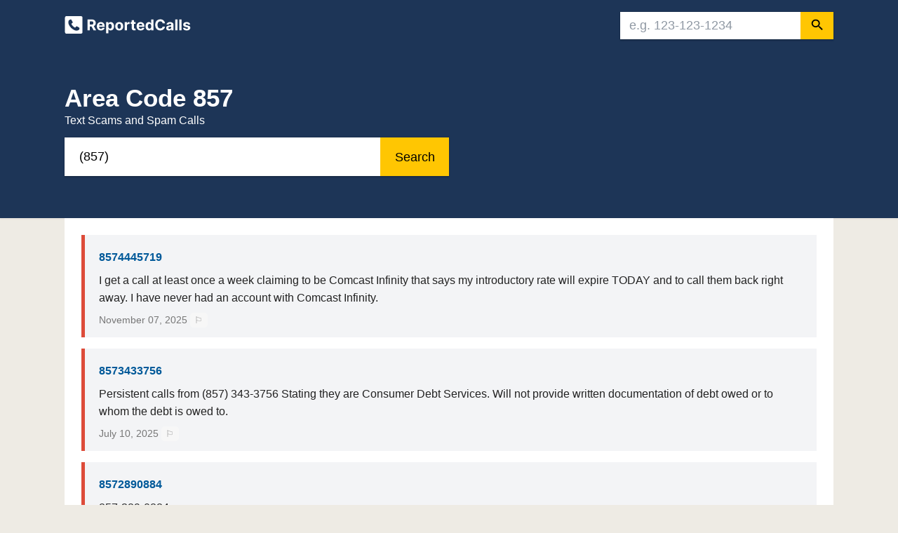

--- FILE ---
content_type: text/html; charset=UTF-8
request_url: https://www.reportedcalls.com/857
body_size: 26744
content:
<!DOCTYPE html>
<html lang="en">
<head>
	<meta charset="utf-8">
    <title>Area Code 857 | ReportedCalls</title>
    <meta name="viewport" content="width=device-width, initial-scale=1.0">
    <meta name="description" content="Area code 857 prefixes with phone numbers reported to the Federal Trade Commission and Federal Communications Commission">
    <link rel="shortcut icon" href="/assets/img/favicon.ico">
    <meta http-equiv="X-UA-Compatible" content="IE=edge">
    <meta property="og:image" content="https://www.reportedcalls.com/assets/img/reportedcalls.png">
    <meta property="og:image:width" content="1200">
    <meta property="og:image:height" content="630">
    <meta property="og:title" content="Area Code 857 | ReportedCalls">
    <meta property="og:description" content="Area code 857 prefixes with phone numbers reported to the Federal Trade Commission and Federal Communications Commission">
    <meta property="og:type" content="article">
    <meta property="og:site_name" content="Reported Calls">
    <meta property="fb:app_id" content="1598776270431499">
    <meta property="og:url" content="https://www.reportedcalls.com/857">
    <meta property="twitter:title" content="Area Code 857 | ReportedCalls">
    <meta property="twitter:description" content="Area code 857 prefixes with phone numbers reported to the Federal Trade Commission and Federal Communications Commission">
    <meta property="twitter:card" content="summary_large_image">
    <meta property="twitter:image:src" content="https://www.reportedcalls.com/assets/img/reportedcalls.png">
    <link rel="canonical" href="https://www.reportedcalls.com/857">
    	<meta name="format-detection" content="telephone=no">
    <meta name="robots" content="index, follow">

	<style>/*! Bassplate | MIT License | http://github.com/basscss/bassplate */

        /*! normalize.css v5.0.0 | MIT License | github.com/necolas/normalize.css */
        html {
            font-family: Helvetica Neue, Helvetica, Arial, sans-serif;
            line-height: 1.15;
            -ms-text-size-adjust: 100%;
            -webkit-text-size-adjust: 100%
        }

        article, aside, footer, header, nav, section {
            display: block
        }

        figcaption, figure, main {
            display: block
        }

        figure {
            margin: 1em 40px
        }

        hr {
            box-sizing: content-box;
            height: 0;
            overflow: visible
        }

        pre {
            font-family: monospace, monospace;
            font-size: 1em
        }

        a {
            color: #005999;
            text-decoration: none;
            background-color: transparent;
            -webkit-text-decoration-skip: objects;
        }

        a:active, a:hover {
            text-decoration: underline;
        }

        abbr[title] {
            border-bottom: none;
            text-decoration: underline;
            text-decoration: underline dotted
        }

        b, strong {
            font-weight: inherit;
            font-weight: bolder
        }

        code, kbd, samp {
            font-family: monospace, monospace;
            font-size: 1em
        }

        dfn {
            font-style: italic
        }

        mark {
            background-color: #ff0;
            color: #000
        }
			

        small {
            font-size: 14px;
        }

        .small {
            font-size: 14px;
        }
		
        .medium {
            font-size: 15px;
        }		
		
        .v-small {
            font-size: 13px;
        }			

        sub, sup {
            font-size: 75%;
            line-height: 0;
            position: relative;
            vertical-align: baseline
        }

        sub {
            bottom: -.25em
        }		

        sup {
            top: -.5em
        }

        audio, video {
            display: inline-block
        }

        audio:not([controls]) {
            display: none;
            height: 0
        }

        img {
            border-style: none;
            vertical-align: middle;
        }
		
		.responsive {
			max-width: 100%;
			height: auto;
		}

        svg:not(:root) {
            overflow: hidden
        }

        .box {
            width: 10px;
            height: 10px;
        }		
		
		.icon {
		  display: inline-block;
		  width: 1em;
		  height: 1em;
		  stroke-width: 0;
		  stroke: currentColor;
		  fill: currentColor;
		}		
		
        .width100 {
            width: 100%;
        }

		.content-top {	
            color: #222;
			padding-top: 1rem;
			padding-bottom: 1rem;
		}

        .content-top-blue {
            background: #1d3557;
            box-shadow: 0 2px 2px 0 rgba(0,0,50,.04);
            padding: 1rem;
            color: #fff;
        }    

        @media (prefers-reduced-motion: reduce) {
            .btn {
                transition: none;
            }
        }
		
        button, input, optgroup, select, textarea {
            font-family: Helvetica Neue, Helvetica, Arial, sans-serif;
            font-size: 100%;
            line-height: 1.15;
            margin: 0
        }

        button, input {
            overflow: visible
        }

        button, select {
            text-transform: none
        }

        .smallbutton {
            font-size: 90%;
            padding: .28rem .58rem;
            cursor: pointer;
            background-color: #ffc602;
            border: 1px solid transparent
        }

        .smallbutton:hover {
            background-color: #f2b54a;
        }

        .btn {
            position: relative;
            display: inline-block;
            box-sizing: border-box;
            border: none;
            border-radius: 4px;
            padding: 0 16px;
            min-width: 64px;
            height: 36px;
            vertical-align: middle;
            text-align: center;
            text-overflow: ellipsis;
            color: #fff;
            background-color: #07c;
            font-size: 15px;
            line-height: 36px;
            overflow: hidden;
            outline: none;
            cursor: pointer;
            letter-spacing: 0.5px;
        }

        .btn:hover, .btn:focus {
            background-color: #005999;
			text-decoration: none;
        }	

        .btn-link {
            position: relative;
            display: inline-block;
            box-sizing: border-box;
            border: none;
            height: 36px;
            vertical-align: middle;
            text-align: center;
            text-overflow: ellipsis;
            color: #fff;
            background-color: #07c;
            font-size: 15px;
            line-height: 36px;
            overflow: hidden;
            outline: none;
            cursor: pointer;
            letter-spacing: 0.5px;
        }		

        .btn-small {
            padding: 1px 14px;
            min-width: 60px;
            height: 34px;
            border: 1px solid #07c;
            font-size: 13px;
            line-height: 30px;
            color: #fff;
            background: #07c;
            border-color: rgba(0, 0, 0, .12);
            box-shadow: none;
        }
		
        .btn-big {
			color: #fff;
			background-color: #0a66c2;
			height: 52px;
			width: 100%;
			font-size: 17px;
        }	

        .btn-related{
            height: auto;
            text-align: left;
            line-height: 26px;
            padding: 8px 16px;
            color: rgba(0, 0, 0, 0.9);
            background-color: #f1ece5;
            width: 100%;
        }

        .btn-related:hover{
            background-color: #e1dad0;
        }	

        .btn-group-justified {
            display: table;
            width: 100%;
            border-collapse: separate;
            table-layout: fixed;
        }

        .btn-group {
            position: relative;
            display: inline-block;
            vertical-align: middle;
            margin-bottom: .25rem;
        }

        .btn-group-justified > .btn, .btn-group-justified > .btn-group {
            display: table-cell;
            float: none;
            width: 1%;
        }

        .btn-group > .btn-group:first-child > .btn:last-child, .btn-group > .btn-group:first-child > {
            border-top-right-radius: 0;
            border-bottom-right-radius: 0;
        }

        .btn-group-justified > .btn-group .btn {
            width: 100%;
        }		

        .btn-success {
            color: #ffffff;
            background-color: #4caf50;
            border-color: #4cae4c;
            border-top-right-radius: 0;
            border-bottom-right-radius: 0;
        }

        .btn-success:hover {
            color: #ffffff;
            background-color: #47a447;
            border-color: #398439;
        }

        .btn-success .badge {
            color: #1e7e34;
            background-color: #fff;
            font-weight: 400;
            font-size: 85%;
            border-radius: 4px;
        }

        .btn-danger {
            color: #ffffff;
            background-color: #f44336;
            border-color: #d9534f;
			margin-top: 1rem;
			margin-bottom: .5rem;
			width: 100%;
			height: 46px;
        }

        .btn-danger:hover {
            color: #ffffff;
            background-color: #d2322d;
            border-color: #d2322d;
        }

        .btn-danger:focus {
            box-shadow: 0 0 0 0.2rem rgba(225, 83, 97, 0.5);
        }

        .btn-danger .badge {
            color: #dc3545;
            background-color: #fff;
            font-weight: 400;
            font-size: 85%;
            border-radius: 4px;
        }
		
		.btn-f {
            background-color: #3b5998;
        }
		
		.btn-t {
            background-color: #55acee;
        }		
		
		.btn-l {
            background-color: #0077b5;
        }		

        .btn-light {
            color: #222;
            text-decoration: none;
            background-color: #f2f2f2;
            border-radius: 5px;
            margin-bottom: 8px;
        }

        .btn-light:hover {
            color: #005999;
            background-color: #f2f2f2;
			text-decoration: none;
        }
		
        .btn-gray {
            color: #495057;
            background: #fff;
			text-decoration: none;
			border: 1px solid #ced4da;
        }	

        .btn-gray:hover {
            color: #07c;
			background: #fff;
			text-decoration: none;
        }		

        .btn-default {
            color: #337ab7;
            background-color: #fff;
            border-color: #dadce0;
        }

        .btn-default:hover {
            color: #1a73e8;
            background-color: #ebebeb;
            border-color: #dadce0;
        }

        .btn-report {
            font-size: .8rem;
            padding: .2rem .4rem;
            cursor: pointer;
            border: 0px solid transparent;
            color: #999;
			background-color: #f7f7f7;
        }

        .btn-report-number {
            color: #fff;
            background-color: #E4241C;
            padding: 12px;
            text-align: center;
            width: 100%;
            border: 0px solid transparent;
            cursor: pointer;
            line-height: 1.5;
            letter-spacing: normal;
            border-radius: 4px;
            font-size: 16px;
        }    
        
        .btn-report-number:hover {
            background-color: #d0352c;
        }

        .btn-report-number-slim {
            color: #0a66c2;
            background-color: #fff;
            padding: 12px;
            text-align: center;
            width: 100%;
            border: 1px solid #0a66c2;
            cursor: pointer;
            line-height: 1.5;
            letter-spacing: normal;
            border-radius: 4px;
            font-size: 16px;
        }  

        .btn-report-number-slim:hover {
            color: #fff;
            background-color: #0a66c2;
        }   

        .report-number {
            background-color: #FCE9E8;
            text-align: center;
            width: 100%;
            border: 0px solid transparent;
            border-radius: 4px;
            letter-spacing: normal;
            border-radius: 4px;
            font-weight: 700;
            font-size: 36px;
        }         

        [type=reset], [type=submit], button, html [type=button] {
            -webkit-appearance: button
        }

        [type=button]::-moz-focus-inner, [type=reset]::-moz-focus-inner, [type=submit]::-moz-focus-inner, button::-moz-focus-inner {
            border-style: none;
            padding: 0
        }

        [type=button]:-moz-focusring, [type=reset]:-moz-focusring, [type=submit]:-moz-focusring, button:-moz-focusring {
            outline: 1px dotted ButtonText
        }

        fieldset {
            border: 1px solid silver;
            margin: 0 2px;
            padding: .35em .625em .75em
        }		
		
		.icon-img {
			width: 24px;
			float: left;
			margin: 1px 12px 0px 0px;
		}				
		
		.icon-label {
			vertical-align: top;
			font-weight: 600;
			float: left;
			width: 100%;
		}
		
		.icon-info {	
				padding-left: 36px;	
			}
		
		.info-box {
			width: 186px;
			float: left;
		}		

        legend {
            box-sizing: border-box;
            color: inherit;
            display: table;
            max-width: 100%;
            padding: 0;
            white-space: normal
        }

		.padding0 {
            padding: 0;
		}

        progress {
            display: inline-block;
            vertical-align: baseline
        }

        textarea {
            overflow: auto
        }

        [type=checkbox], [type=radio] {
            box-sizing: border-box;
            padding: 0
        }

        [type=number]::-webkit-inner-spin-button, [type=number]::-webkit-outer-spin-button {
            height: auto
        }

        [type=search] {
            -webkit-appearance: textfield;
            outline-offset: -2px
        }

        [type=search]::-webkit-search-cancel-button, [type=search]::-webkit-search-decoration {
            -webkit-appearance: none
        }

        ::-webkit-file-upload-button {
            -webkit-appearance: button;
            font: inherit
        }

        details, menu {
            display: block
        }

        summary {
            display: list-item
        }

        canvas {
            display: inline-block
        }

        [hidden], template {
            display: none
        }

        p {
            margin: 0 0 0 0;
        }

        .font-family-inherit {
            font-family: inherit
        }

        .font-size-inherit {
            font-size: inherit
        }

        .text-decoration-none {
            text-decoration: none
        }

        .bold {
            font-weight: 700;
        }

        .regular {
            font-weight: 400;
        }

        .italic {
            font-style: italic
        }

        .caps {
            text-transform: uppercase;
            letter-spacing: 0
        }

        .left-align {
            text-align: left
        }

        .center {
            text-align: center
        }

        .right-align {
            text-align: right
        }

        .justify {
            text-align: justify
        }

        .nowrap {
            white-space: nowrap
        }

        .break-word {
            word-wrap: break-word
        }

        .line-height-1 {
            line-height: 1
        }

        .line-height-2 {
            line-height: 1.4
        }

        .line-height-3 {
            line-height: 1.6
        }

        .line-height-4 {
            line-height: 2
        }

        .list-style-none {
            list-style: none
        }

        .underline {
            text-decoration: underline
        }

        .truncate {
            max-width: 100%;
            overflow: hidden;
            text-overflow: ellipsis;
            white-space: nowrap
        }

        .list-reset {
            list-style: none;
            padding-left: 0
        }

        .inline {
            display: inline
        }

        .block {
            display: block
        }

        .inline-block {
            display: inline-block
        }

        table {
            border-collapse: collapse;
            max-width: 100%;
        }

        table th::before {
            content: attr(data-label);
            font-weight: bold;
        }

        table td::before {
            content: attr(data-label);
        }

        .table {
            width: 100%;
            font-size: 16px;
        }

        .table-fixed {
            table-layout: fixed;
        }

        .table-cell {
            display: table-cell
        }

        .table thead th {
            vertical-align: bottom;
            border-bottom: 2px solid #dee2e6;
        }

        .table td {
            padding: .5rem;
            vertical-align: top;
            border-top: 1px solid #dee2e6;
            border-bottom: 1px solid #dee2e6;
        }

        .table th {
            padding: .5rem;
            vertical-align: top;
            border-bottom: 1px solid #dee2e6;
            border-top: 1px solid #dee2e6;
        }

        th {
            text-align: inherit;
        }

        .card {
            position: relative;
            display: -webkit-box;
            display: -ms-flexbox;
            display: flex;
            -webkit-box-orient: vertical;
            -webkit-box-direction: normal;
            -ms-flex-direction: column;
            flex-direction: column;
            min-width: 0;
            word-wrap: break-word;
            background-color: #fff;
            background-clip: border-box;
			border: 0px solid rgba(0, 0, 0, .125);	
        }

        .card-header {
			padding: 20px 25px;
        }
		
        .card-header-special {
			padding: 20px 25px 0px 25px;
			border-bottom: 1px solid rgba(0, 0, 0, .1);
        }		
		
        .card-navigation {
            margin-bottom: 0;
            background-color: #fff;
			border-bottom: 1px solid rgba(0, 0, 0, .125);
        }		

        .card-text {
            padding: 0.3rem 0rem;
        }

		.complaints-img	{
		    max-width: 100%;
            display: block;
            margin: 0 auto;
        }		

        .complaints-item {
            background: #dd4b39;
            color: #fff;
            border-radius: 2px;
        }

        .complaints-item-number {
            display: inline-block;
            vertical-align: top;
            color: white;
            font-size: 1.7rem;
            text-align: center;
            padding: .15rem .5rem;
            min-width: 3.5rem;
            padding: .5rem .3rem;
            background: rgba(0, 0, 0, 0.2);
        }

        .complaints-sub-item {
            display: inline-block;
            padding: .4rem 0rem .4rem .2rem;
        }		

        .badge {
            display: inline-block;
            padding: .3em .4em;
            font-size: 85%;
            font-weight: 500;
            line-height: 1;
            text-align: center;
            white-space: nowrap;
            vertical-align: baseline;
            border-radius: .25rem;
        }
		
		.badge-counter {		
			background: #337ab7;
			position: relative;
			top: -8px;
			color: #fff;
			border-radius: .25rem;
			font-size: 75%;
			padding: .2em .5em .3em .5em
		}		

        .form-control {
            display: block;
            width: 100%;
            padding: .375rem .75rem;
            font-size: 15px;
            line-height: 1.5;
            color: #495057;
            background-color: #fff;
            background-clip: padding-box;
            border: 1px solid #ced4da;
            border-radius: .25rem;
            transition: border-color .15s ease-in-out, box-shadow .15s ease-in-out;
        }

        select.form-control:not([size]):not([multiple]) {
            height: calc(2.25rem + 2px);
        }
		
		.comment {
			margin: .5rem 0rem 1rem 0rem;
			background-color: #F3F4F6;
			padding: 1.25rem;
			display: block;
            border-left: 5px solid #dd4b39;
		}

        .comments-form {
            border: 1px solid #ced4da;
            font-size: 0.9rem;
        }
		
        .card-header:first-child {
            border-radius: 0;
        }

        .card-body {
            padding: 25px;
        }

        .card-ad {
            padding: 1rem 0rem;
			border-bottom: 1px solid rgba(0, 0, 0, .1);
			background-color: #fcfcfc;
        }
		
		.card-padding {
			padding: 1rem 1.5rem;		
		}
		
		.card-body-state {
			background: linear-gradient(to bottom,#fff 0,#f4f4f4 100%);
			border-radius: 5px;
        }

        .breadcrumb {
            margin: 0px;
            display: flex;
            list-style: none;
        }

        .breadsep {
            font-size: 0.7rem;
        }
		


        .bar {
            box-sizing: border-box;
            margin: 70px auto;
            width: 600px;
            border-radius: 10px;
        }

        .progress {
            height: 12px;
            margin-top: 2px;
            background: #f7f7f7;
            border-radius: 10px;
        }

        .progress-red {
            height: 5px;
            margin: 4px;
            background: #dd4b39;
            border-radius: 10px;
        }
		
        .progress-blue {
            height: 12px;
            margin-bottom: 7px;
            background: #0d2d54;
            border-radius: 10px;
        }		

		.progress-gray {
            height: 12px;
            margin-bottom: 7px;
            background: #f7f7f7;
            border-radius: 10px;
		}		

        .progress-loading {
            height: 60px;
            border-radius: 5px;
            background: #75b800;
            -webkit-animation-name: slide;
            -moz-animation-name: slide;
            -o-animation-name: slide;
            animation-name: slide;
            -webkit-animation-duration: 10s;
            -moz-animation-duration: 10s;
            -o-animation-duration: 10s;
            animation-duration: 10s;
            -webkit-animation-timing-function: linear;
            -moz-animation-timing-function: linear;
            -o-animation-timing-function: linear;
            animation-timing-function: linear;
        }	

        .badge-red {
            color: #fff;
            background-color: #dd4b39;
			padding: .3em .5em .3em .5em;
			font-size: 11px;
			border-radius: 4px;
			position: relative;
			top: -1px;
        }

        .badge-blue {
            color: #fff;
            background-color: #0d2d54;
			padding: .3em .5em .3em .5em;
			font-size: 11px;
			border-radius: 4px;
			position: relative;
			top: -1px;
        }	

        .badge-gray {
            color: #222;
            background-color: #dee2e6;
			padding: .3em .5em .3em .5em;
			font-size: 11px;
			border-radius: 4px;
			position: relative;
			top: -1px;
        }		

        .overflow-hidden {
            overflow: hidden
        }

        .overflow-scroll {
            overflow: scroll
        }

        .overflow-auto {
            overflow: auto
        }

        .clearfix:after, .clearfix:before {
            content: " ";
            display: table
        }

        .clearfix:after {
            clear: both
        }

        .left {
            float: left
        }

        .right {
            float: right
        }

        .fit {
            max-width: 100%
        }

        .max-width-1 {
            max-width: 40rem
        }

        .max-width-2 {
            max-width: 52rem
        }

        .max-width-3 {
            max-width: 70.5rem
        }

        .max-width-4 {
            max-width: 88rem
        }

        .border-box {
            box-sizing: border-box
        }

        .align-baseline {
            vertical-align: baseline
        }

        .align-top {
            vertical-align: top
        }

        .align-middle {
            vertical-align: middle
        }

        .align-bottom {
            vertical-align: bottom
        }

        .m0 {
            margin: 0
        }

        .mt0 {
            margin-top: 0
        }

        .mr0 {
            margin-right: 0
        }

        .mb0 {
            margin-bottom: 0
        }

        .ml0, .mx0 {
            margin-left: 0
        }

        .mx0 {
            margin-right: 0
        }

        .my0 {
            margin-top: 0;
            margin-bottom: 0
        }

        .m1 {
            margin: 1rem
        }

        .mt025 {
            margin-top: .25rem
        }

        .mt05 {
            margin-top: .5rem
        }

        .mt075 {
            margin-top: .75rem
        }

        .mt1 {
            margin-top: 1rem
        }

        .mr1 {
            margin-right: 1rem
        }
		
        .mr05 {
            margin-right: .5rem
        }		

        .mb05 {
            margin-bottom: .5rem
        }

        .mb025 {
            margin-bottom: .25rem
        }        

        .mb075 {
            margin-bottom: .75rem
        }

        .mb1 {
            margin-bottom: 1rem
        }
		
        .mb20 {
            margin-bottom: 20px
        }		

        .ml1, .mx1 {
            margin-left: 1rem
        }

        .mx1 {
            margin-right: 1rem
        }

        .my1 {
            margin-top: 1rem;
            margin-bottom: 1rem
        }

        .m2 {
            margin: 1.5rem
        }

        .mt2 {
            margin-top: 1.5rem
        }

        .mt20 {
            margin-top: 2rem
        }        

        .mr2 {
            margin-right: 1.5rem
        }

        .mb2 {
            margin-bottom: 1.5rem
        }

        .ml2, .mx2 {
            margin-left: 1.5rem
        }

        .mx2 {
            margin-right: 1.5rem
        }

        .my2 {
            margin-top: 1.5rem;
            margin-bottom: 1.5rem
        }

        .m3 {
            margin: 3rem
        }

        .mt3 {
            margin-top: 3rem
        }

        .mr3 {
            margin-right: 3rem
        }

        .mb3 {
            margin-bottom: 3rem
        }

        .ml3, .mx3 {
            margin-left: 3rem
        }

        .mx3 {
            margin-right: 3rem
        }

        .my3 {
            margin-top: 3rem;
            margin-bottom: 3rem
        }

        .m4 {
            margin: 4rem
        }

        .mt4 {
            margin-top: 4rem
        }

        .mr4 {
            margin-right: 4rem
        }

        .mb4 {
            margin-bottom: 4rem
        }

        .ml4, .mx4 {
            margin-left: 4rem
        }

        .mx4 {
            margin-right: 4rem
        }

        .my4 {
            margin-top: 4rem;
            margin-bottom: 4rem
        }

        .mxn1 {
            margin-left: calc(1rem * -1);
            margin-right: calc(1rem * -1)
        }

        .mxn2 {
            margin-left: calc(1.5rem * -1);
            margin-right: calc(1.5rem * -1)
        }

        .mxn3 {
            margin-left: calc(3rem * -1);
            margin-right: calc(3rem * -1)
        }

        .mxn4 {
            margin-left: calc(4rem * -1);
            margin-right: calc(4rem * -1)
        }

        .m-auto {
            margin: auto
        }

        .mt-auto {
            margin-top: auto
        }

        .mr-auto {
            margin-right: auto
        }

        .mb-auto {
            margin-bottom: auto
        }

        .ml-auto, .mx-auto {
            margin-left: auto
        }

        .mx-auto {
            margin-right: auto
        }

        .my-auto {
            margin-top: auto;
            margin-bottom: auto
        }

        .p0 {
            padding: 0
        }

        .pt0 {
            padding-top: 0
        }

        .pt05 {
            padding-top: 0.5rem
        }

        .pb05 {
            padding-bottom: 0.5rem
        }

        .pb075 {
            padding-bottom: 0.75rem
        }

        .pr0 {
            padding-right: 0
        }

        .pr05 {
            padding-right: 0.5rem
        }

        .pb0 {
            padding-bottom: 0
        }

        .pl0, .px0 {
            padding-left: 0
        }

        .px0 {
            padding-right: 0
        }

        .py0 {
            padding-top: 0;
            padding-bottom: 0
        }
		
		.py075 {
            padding-top: .75rem;
            padding-bottom: .75rem
        }

        .p1 {
            padding: 1rem
        }

        .pt1 {
            padding-top: 1rem
        }

        .pr1 {
            padding-right: 1rem
        }

        .pb1 {
            padding-bottom: 1rem
        }

        .pl1 {
            padding-left: 1rem
        }

        .py1 {
            padding-top: 1rem;
            padding-bottom: 1rem
        }

        .px1 {
            padding-left: 1rem;
            padding-right: 1rem
        }

        .p2 {
            padding: 1.5rem
        }

        .pt2 {
            padding-top: 1.5rem
        }

        .pr2 {
            padding-right: 1.5rem
        }

        .pb2 {
            padding-bottom: 1.5rem
        }

        .pl2 {
            padding-left: 1.5rem
        }

        .py2 {
            padding-top: 1.5rem;
            padding-bottom: 1.5rem
        }

        .px2 {
            padding-left: 1.5rem;
            padding-right: 1.5rem
        }

        .p3 {
            padding: 3rem
        }

        .pt3 {
            padding-top: 3rem
        }

        .pr3 {
            padding-right: 3rem
        }

        .pb3 {
            padding-bottom: 3rem
        }

        .pl3 {
            padding-left: 3rem
        }

        .py3 {
            padding-top: 3rem;
            padding-bottom: 3rem
        }

        .px3 {
            padding-left: 3rem;
            padding-right: 3rem
        }

        .p4 {
            padding: 4rem
        }

        .pt4 {
            padding-top: 4rem
        }

        .pr4 {
            padding-right: 4rem
        }

        .pb4 {
            padding-bottom: 4rem
        }

        .pl4 {
            padding-left: 4rem
        }

        .py4 {
            padding-top: 4rem;
            padding-bottom: 4rem
        }

        .px4 {
            padding-left: 4rem;
            padding-right: 4rem
        }

        .col {
            float: left
        }

        .col, .col-right {
            box-sizing: border-box
        }

        .col-right {
            float: right
        }

        .col-1 {
            width: 8.33333%
        }

        .col-2 {
            width: 16.66667%
        }

        .col-3 {
            width: 25%
        }

        .col-4 {
            width: 33.33333%
        }

        .col-5 {
            width: 41.66667%
        }

        .col-6 {
            width: 50%
        }

        .col-7 {
            width: 58.33333%
        }

        .col-8 {
            width: 66.66667%
        }

        .col-9 {
            width: 75%
        }

        .col-10 {
            width: 83.33333%
        }

        .col-11 {
            width: 91.66667%
        }

        .col-12 {
            width: 100%
        }
		
		.bor-b1 {
			border-bottom: 1px solid rgba(0, 0, 0, .125);
		}
		
		.bor-t1 {
			border-top: 1px solid rgba(0, 0, 0, .125);
		}  		
 
        @media (max-width: 52.05rem) {
            .lg-hidden-mt04 {
                margin-top: 0.4rem;;
            }
			
            .sm-width-100 {
                width: 100%;
            }

            .sm-pb05 {
                padding-bottom: .5rem;
            }

            .sm-only-pl1 {
                padding-left: 1rem;
            }

            .lg-hidden-text {
                display: none;
            }
			
        }		

        @media (max-width: 72.06rem) {
            .lg-hidden {
                display: none;
            }
        }


        @media (max-width: 40.05rem) {
            .px1-only-small {
                padding-left: 1rem;
                padding-right: 1rem
            }
        }

        @media (min-width: 40.06rem) {
            .sm-flex {
                display: -ms-flexbox;
                display: flex
            }

            .sm-col {
                float: left;
                box-sizing: border-box
            }

            .sm-col-right {
                float: right;
                box-sizing: border-box
            }

            .sm-col-1 {
                width: 8.33333%
            }

            .sm-col-2 {
                width: 16.66667%
            }

            .sm-col-3 {
                width: 25%
            }

            .sm-col-4 {
                width: 33.33333%
            }

            .sm-col-5 {
                width: 41.66667%
            }

            .sm-col-6 {
                width: 50%
            }

            .sm-col-7 {
                width: 58.33333%
            }

            .sm-col-8 {
                width: 66.66667%
            }

            .sm-col-9 {
                width: 75%
            }

            .sm-col-10 {
                width: 83.33333%
            }

            .sm-col-11 {
                width: 91.66667%
            }

            .sm-col-12 {
                width: 100%
            }
        }

        @media (min-width: 52.06rem) {
			.md-mt025 {
				margin-top: .25rem
			}            
			
			.md-col {
                float: left;
                box-sizing: border-box
            }

            .md-flex {
                display: -ms-flexbox;
                display: flex
            }

            .md-col-right {
                float: right;
                box-sizing: border-box
            }

            .md-col-1 {
                width: 8.33333%
            }

            .md-col-2 {
                width: 16.66667%
            }

            .md-col-3 {
                width: 25%
            }

            .md-col-4 {
                width: 33.33333%
            }

            .md-col-5 {
                width: 41.66667%
            }

            .md-col-6 {
                width: 50%
            }

            .md-col-7 {
                width: 58.33333%
            }

            .md-col-8 {
                width: 66.66667%
            }

            .md-col-9 {
                width: 75%
            }

            .md-col-10 {
                width: 83.33333%
            }

            .md-col-11 {
                width: 91.66667%
            }

            .md-col-12 {
                width: 100%
            }

            .md-center {
                text-align: center
            }
			
			.md-right {
                text-align: right
            }
			
			.complaints-name {	
				margin-top: 7px;
				font-size: 16px;
			}	
			
			.complaints-name .small, .complaints-name small {	
				font-size: 14px;
				line-height: 1.2;
			}			
			
			.complaints-number {
				font-size: 38px;
				min-width: 75px;
			}	

            .lg-icon-hidden {
                display: none;
			}

        }

        @media (min-width: 72.06rem) {
            .sm-hidden {
                display: none;
            }

            .lg-mt075 {
            margin-top: .75rem
            }
			
			.content-top {	
                color: #222;	
				padding-top: 1.5rem;
				padding-bottom: 1.5rem;
				margin-bottom: 1rem;
			} 

            .content-top-blue {
                background: #1d3557;
                box-shadow: 0 2px 2px 0 rgba(0,0,50,.04);
                padding-top: 1.5rem;
                padding-bottom: 1.5rem;
                color: #fff;
            } 

			.h1, h1 {
				font-size: 2.2rem;
				line-height: 2.4rem;
				padding: 0 0 0 0;
			}
			
			.card-ad {	
				padding: 25px 25px 15px 25px;	
			}	
			
			.card {	
				margin-bottom: 1rem;	
			}	
			
			.icon-label {	
				width: 186px;		
			}

			.icon-info {	
				padding-left: 0px;	
			}	

			.btn-danger {	
				margin-top: .5rem;
				width: 210px;
				height: 38px;
			}		
				
			.lg-bor-l1 {
				border-left: 1px solid rgba(0, 0, 0, .125);
			} 
			
			.lg-bor-b0 {
				border-bottom: 0px solid rgba(0, 0, 0, .125);
			} 
			
			.lg-col {
                float: left;
                box-sizing: border-box
            }

            .lg-flex {
                display: -ms-flexbox;
                display: flex
            }

            .lg-col-right {
                float: right;
                box-sizing: border-box
            }

            .lg-col-1 {
                width: 8.33333%
            }

            .lg-col-2 {
                width: 16.66667%
            }

            .lg-col-3 {
                width: 25%
            }

            .lg-col-4 {
                width: 33.33333%
            }

            .lg-col-5 {
                width: 41.66667%
            }

            .lg-col-6 {
                width: 50%
            }

            .lg-col-7 {
                width: 58.33333%
            }

            .lg-col-8 {
                width: 66.66667%
            }

            .lg-col-9 {
                width: 75%
            }

            .lg-col-10 {
                width: 83.33333%
            }

            .lg-col-11 {
                width: 91.66667%
            }

            .lg-col-12 {
                width: 100%
            }
        }

        .flex {
            display: -ms-flexbox;
            display: flex
        }
		
        .flex-box {
            display: flex;
			flex-wrap: wrap;
        }		

        .flex-column {
            -ms-flex-direction: column;
            flex-direction: column
        }

        .flex-wrap {
            -ms-flex-wrap: wrap;
            flex-wrap: wrap
        }

        .items-start {
            -ms-flex-align: start;
            align-items: flex-start
        }

        .items-end {
            -ms-flex-align: end;
            align-items: flex-end
        }

        .items-center {
            -ms-flex-align: center;
            align-items: center
        }

        .items-baseline {
            -ms-flex-align: baseline;
            align-items: baseline
        }

        .items-stretch {
            -ms-flex-align: stretch;
            align-items: stretch
        }

        .self-start {
            -ms-flex-item-align: start;
            align-self: flex-start
        }

        .self-end {
            -ms-flex-item-align: end;
            align-self: flex-end
        }

        .self-center {
            -ms-flex-item-align: center;
            -ms-grid-row-align: center;
            align-self: center
        }

        .self-baseline {
            -ms-flex-item-align: baseline;
            align-self: baseline
        }

        .self-stretch {
            -ms-flex-item-align: stretch;
            -ms-grid-row-align: stretch;
            align-self: stretch
        }

        .justify-start {
            -ms-flex-pack: start;
            justify-content: flex-start
        }

        .justify-end {
            -ms-flex-pack: end;
            justify-content: flex-end
        }

        .justify-center {
            -ms-flex-pack: center;
            justify-content: center
        }

        .justify-between {
            -ms-flex-pack: justify;
            justify-content: space-between
        }

        .justify-around {
            -ms-flex-pack: distribute;
            justify-content: space-around
        }

        .justify-evenly {
            -ms-flex-pack: space-evenly;
            justify-content: space-evenly
        }

        .content-start {
            -ms-flex-line-pack: start;
            align-content: flex-start
        }

        .content-end {
            -ms-flex-line-pack: end;
            align-content: flex-end
        }

        .content-center {
            -ms-flex-line-pack: center;
            align-content: center
        }

        .content-between {
            -ms-flex-line-pack: justify;
            align-content: space-between
        }

        .content-around {
            -ms-flex-line-pack: distribute;
            align-content: space-around
        }

        .content-stretch {
            -ms-flex-line-pack: stretch;
            align-content: stretch
        }

        .flex-auto {
            -ms-flex: 1 1 auto;
            flex: 1 1 auto;
            min-width: 0;
            min-height: 0
        }

        .flex-none {
            -ms-flex: none;
            flex: none
        }

        .order-0 {
            -ms-flex-order: 0;
            order: 0
        }

        .order-1 {
            -ms-flex-order: 1;
            order: 1
        }

        .order-2 {
            -ms-flex-order: 2;
            order: 2
        }

        .order-3 {
            -ms-flex-order: 3;
            order: 3
        }

        .order-last {
            -ms-flex-order: 99999;
            order: 99999
        }

        .relative {
            position: relative
        }

        .absolute {
            position: absolute
        }

        .fixed {
            position: fixed
        }

        .top-0 {
            top: 0
        }

        .right-0 {
            right: 0
        }

        .bottom-0 {
            bottom: 0
        }

        .left-0 {
            left: 0
        }

        .z1 {
            z-index: 1
        }

        .z2 {
            z-index: 2
        }

        .z3 {
            z-index: 3
        }

        .z4 {
            z-index: 4
        }

        .border {
            border-style: solid;
            border-width: 1px
        }

        .border-top {
            border-top-style: solid;
            border-top-width: 1px
        }

        .border-right {
            border-right-style: solid;
            border-right-width: 1px
        }

        .border-bottom {
            border-bottom-style: solid;
            border-bottom-width: 1px			
        }

        .border-left {
            border-left-style: solid;
            border-left-width: 1px
        }

        .border-none {
            border: 0
        }

        .rounded {
            border-radius: 4px
        }

        .circle {
            border-radius: 50%
        }

        .rounded-top {
            border-radius: 4px 4px 0 0
        }

        .rounded-right {
            border-radius: 0 4px 4px 0
        }

        .rounded-bottom {
            border-radius: 0 0 4px 4px
        }

        .rounded-left {
            border-radius: 4px 0 0 4px
        }

        .not-rounded {
            border-radius: 0
        }
		
		.border-b {
            border-bottom: 1px solid rgba(0, 0, 0, .125);
        }
		
		.border-b-p {
            border-bottom: 1px solid rgba(0, 0, 0, .125);
			padding: 15px 25px;
        }		

        .hide {
            position: absolute;
            height: 1px;
            width: 1px;
            overflow: hidden;
            clip: rect(1px, 1px, 1px, 1px)
        }

        @media (max-width: 40rem) {
            .xs-hide {
                display: none
            }
        }

        @media (min-width: 40.06rem) and (max-width: 52rem) {
            .sm-hide {
                display: none
            }
        }

        @media (min-width: 52.06rem) and (max-width: 72rem) {
            .md-hide {
                display: none
            }
        }

        @media (min-width: 72.06rem) {
            .lg-hide {
                display: none
            }
			
            .lg-mt0 {
                margin-top: 0px;
            }			
			
			
        }

        .display-none {
            display: none
        }

        * {
            box-sizing: border-box
        }

        body {
	        margin: 0;	
            background: #EEEBE4;	
            color: #222;	
            font-family: Helvetica Neue, Helvetica, Arial, sans-serif;	
            font-size: 16px;	
            line-height: 1.8rem;	
            min-width: 100%;	
            overflow-x: hidden;		
            -webkit-font-smoothing: antialiased
        }

        main {
            max-width: 100%;
            margin: 0 auto
        }

        .ampstart-accent {
            color: #003f93
        }

        #content:target {
            margin-top: calc(0px - 3.5rem);
            padding-top: 3.5rem
        }

        .ampstart-title-lg {
            font-size: 2rem;
            line-height: 3.5rem;
            letter-spacing: .06rem
        }

        .ampstart-title-md {
            font-size: 1.5rem;
            line-height: 2.5rem;
            letter-spacing: .06rem
        }

        .ampstart-title-sm {
            font-size: 1.25rem;
            line-height: 2;
            letter-spacing: .06rem
        }

        .ampstart-subtitle, body {
            line-height: 1.6;
            letter-spacing: normal
        }

        .ampstart-subtitle {
            color: #003f93;
            font-size: 1rem
        }

        .ampstart-byline, .ampstart-caption, .ampstart-hint, .ampstart-label {
            font-size: .875rem;
            color: #4f4f4f;
            line-height: 1.4;
            letter-spacing: .06rem
        }

        .ampstart-label {
            text-transform: uppercase
        }

        .ampstart-footer, .ampstart-small-text {
            font-size: .75rem;
            line-height: 1;
            letter-spacing: .06rem
        }

        .ampstart-card {
            box-shadow: 0 1px 1px 0 rgba(0, 0, 0, .14), 0 1px 1px -1px rgba(0, 0, 0, .14), 0 1px 5px 0 rgba(0, 0, 0, .12)
        }
		
        h1, h2, h3, h4, h5, h6 {
            margin: 0;
            font-weight: 700;
        }

        .h1, .h2, .h3, .h4, .h5, .h6 {
            margin: 0;
            padding: 0;
            font-weight: 700;
        }		

        .h0 {
            font-size: 2rem;
            line-height: 2.6rem
        }

        .h1, h1 {
            font-size: 2.2rem;
        }
		
		h1 .small, h1 small {
			display: block;
			font-size: 16px;
			line-height: 1.6em;
			font-weight: 500;
		}

		h1 .medium, h1 medium {
			display: block;
			font-size: 16px;
			font-weight: 500;
		}		

        .h2, h2 {
            font-size: 18px;
            line-height: 1.6rem;
			padding: 0 0 0.5rem 0;
        }
		
		h2 .small, h2 small {
			display: block;
			font-size: 14px;
			font-weight: 500;
		}	

        .h3, h3 {
            font-size: 16px;
            line-height: 1.5rem;
        }
		
		h3 .small, h3 small {
			display: block;
			font-size: 14px;
			font-weight: 500;
		}	

		.h3special {
			display: block;
			font-size: 14px;
			font-weight: 500;
			color: #777;
		}	

		.h3special:active, .h3special:hover {
			text-decoration: none;
		}	

        .h4, h4 {
            font-size: 1rem;
            line-height: 1.5rem
        }

        .h5, h5 {
            font-size: .875rem;
            line-height: 1.4
        }

        .h6, h6 {
            font-size: .75rem;
            line-height: 1
        }

        .ampstart-btn {
            font-family: inherit;
            font-weight: inherit;
            font-size: 1rem;
            line-height: 1.4;
            padding: .7em .8em;
            text-decoration: none;
            white-space: nowrap;
            word-wrap: normal;
            vertical-align: middle;
            cursor: pointer;
            background-color: #323a43;
            color: #fff;
            border: 1px solid #fff
        }

        .ampstart-btn:visited {
            color: #fff
        }

        .ampstart-btn-secondary {
            background-color: #fff;
            color: #000;
            border: 1px solid #000
        }

        .ampstart-btn-secondary:visited {
            color: #000
        }

        .ampstart-btn:active .ampstart-btn:focus {
            opacity: .8
        }

        .ampstart-btn[disabled], .ampstart-btn[disabled]:active, .ampstart-btn[disabled]:focus, .ampstart-btn[disabled]:hover {
            opacity: .5;
            outline: 0;
            cursor: default
        }

        .ampstart-dropcap:first-letter {
            color: #000;
            font-size: 2rem;
            font-weight: 600;
            float: left;
            overflow: hidden;
            line-height: 2rem;
            margin-left: 0;
            margin-right: .5rem
        }

        .ampstart-initialcap {
            padding-top: 1.5rem;
            margin-top: 3rem
        }

        .ampstart-initialcap:first-letter {
            color: #000;
            font-size: 2rem;
            font-weight: 600;
            margin-left: -2px
        }

        .ampstart-pullquote {
            border: none;
            border-left: 4px solid #323a43;
            font-size: 1.25rem;
            padding-left: 3rem
        }

        @media (min-width: 40.06rem) {
            .sm-p0 {
                padding: 0
            }

            .sm-pt0 {
                padding-top: 0
            }

            .sm-pr0 {
                padding-right: 0
            }

            .sm-pb0 {
                padding-bottom: 0
            }

            .sm-pl0, .sm-px0 {
                padding-left: 0
            }

            .sm-px0 {
                padding-right: 0
            }

            .sm-py0 {
                padding-top: 0;
                padding-bottom: 0
            }

            .sm-p1 {
                padding: 1rem
            }

            .sm-pt1 {
                padding-top: 1rem
            }

            .sm-pr1 {
                padding-right: 1rem
            }

            .sm-pb1 {
                padding-bottom: 1rem
            }

            .sm-pl1 {
                padding-left: 1rem
            }

            .sm-px1 {
                padding-left: 1rem;
                padding-right: 1rem
            }

            .sm-py1 {
                padding-top: 1rem;
                padding-bottom: 1rem
            }

            .sm-p2 {
                padding: 1.5rem
            }

            .sm-pt2 {
                padding-top: 1.5rem
            }

            .sm-pr2 {
                padding-right: 1.5rem
            }

            .sm-pb2 {
                padding-bottom: 1.5rem
            }

            .sm-pl2, .sm-px2 {
                padding-left: 1.5rem
            }

            .sm-px2 {
                padding-right: 1.5rem
            }

            .sm-py2 {
                padding-top: 1.5rem;
                padding-bottom: 1.5rem
            }

            .sm-p3 {
                padding: 3rem
            }

            .sm-pt3 {
                padding-top: 3rem
            }

            .sm-pr3 {
                padding-right: 3rem
            }

            .sm-pb3 {
                padding-bottom: 3rem
            }

            .sm-pl3, .sm-px3 {
                padding-left: 3rem
            }

            .sm-px3 {
                padding-right: 3rem
            }

            .sm-py3 {
                padding-top: 3rem;
                padding-bottom: 3rem
            }

            .sm-p4 {
                padding: 4rem
            }

            .sm-pt4 {
                padding-top: 4rem
            }

            .sm-pr4 {
                padding-right: 4rem
            }

            .sm-pb4 {
                padding-bottom: 4rem
            }

            .sm-pl4, .sm-px4 {
                padding-left: 4rem
            }

            .sm-px4 {
                padding-right: 4rem
            }

            .sm-py4 {
                padding-top: 4rem;
                padding-bottom: 4rem
            }
        }

        @media (min-width: 52.06rem) {
            .md-p0 {
                padding: 0
            }

            .md-pt0 {
                padding-top: 0
            }

            .md-pr0 {
                padding-right: 0
            }

            .md-pb0 {
                padding-bottom: 0
            }

            .md-pl0, .md-px0 {
                padding-left: 0
            }

            .md-px0 {
                padding-right: 0
            }

            .md-py0 {
                padding-top: 0;
                padding-bottom: 0
            }

            .md-p1 {
                padding: 0.75rem
            }

            .md-pt1 {
                padding-top: 0.1rem
            }

            .md-pr1 {
                padding-right: 0.75rem
            }

            .md-pr125 {
                padding-right: 1.25rem
            }

            .md-pb1 {
                padding-bottom: 0.75rem
            }

            .md-pl1, .md-px1 {
                padding-left: 0.75rem
            }

            .md-pl125 {
                padding-left: 1.25rem
            }

            .md-px1 {
                padding-right: 0.75rem
            }

            .md-py1 {
                padding-top: 1rem;
                padding-bottom: 1rem
            }

            .md-p2 {
                padding: 1.75rem
            }

            .md-pt2 {
                padding-top: 1.5rem
            }

            .md-pr2 {
                padding-right: 1.75rem
            }

            .md-pb2 {
                padding-bottom: 1.75rem
            }

            .md-pl2 {
                padding-left: 1.5rem
            }

            .md-px2 {
                padding-right: 1.5rem
            }

            .md-py2 {
                padding-top: 1.25rem;
                padding-bottom: 1.25rem
            }

            .md-p3 {
                padding: 3rem
            }

            .md-pt3 {
                padding-top: 3rem
            }

            .md-pr3 {
                padding-right: 3rem
            }

            .md-pb3 {
                padding-bottom: 3rem
            }

            .md-pl3, .md-px3 {
                padding-left: 3rem
            }

            .md-px3 {
                padding-right: 3rem
            }

            .md-py3 {
                padding-top: 3rem;
                padding-bottom: 3rem
            }

            .md-p4 {
                padding: 4rem
            }

            .md-pt4 {
                padding-top: 4rem
            }

            .md-pr4 {
                padding-right: 4rem
            }

            .md-pb4 {
                padding-bottom: 4rem
            }

            .md-pl4, .md-px4 {
                padding-left: 4rem
            }

            .md-px4 {
                padding-right: 4rem
            }

            .md-py4 {
                padding-top: 4rem;
                padding-bottom: 4rem
            }
        }

        @media (min-width: 72.06rem) {
            .lg-p0 {
                padding: 0
            }

            .lg-pt0 {
                padding-top: 0
            }

            .lg-pr0 {
                padding-right: 0
            }

            .lg-pb0 {
                padding-bottom: 0
            }
			
            .lg-pb2 {
                padding-bottom: 1.5rem
            }			

            .lg-pl0, .lg-px0 {
                padding-left: 0
            }

            .lg-px0 {
                padding-right: 0
            }

            .lg-py0 {
                padding-top: 0;
                padding-bottom: 0
            }

            .lg-p1 {
                padding: 1rem
            }

            .lg-pt1 {
                padding-top: 1rem
            }
			
            .lg-pr05 {
                padding-right: .5rem
            }			

            .lg-pr1 {
                padding-right: 1rem
            }

            .lg-pb1 {
                padding-bottom: 1rem
            }
			
            .lg-pl05 {
                padding-left: .5rem
            }			

            .lg-pl1, .lg-px1 {
                padding-left: 1rem
            }

            .lg-px1 {
                padding-right: 1rem
            }

            .lg-py1 {
                padding-top: 1rem;
                padding-bottom: 1rem
            }

            .lg-p2 {
                padding: 1.5rem
            }

            .lg-pt2 {
                padding-top: 1.5rem
            }

            .lg-pr2 {
                padding-right: 1.5rem
            }

            .lg-pb2 {
                padding-bottom: 1.5rem
            }

            .lg-pl2, .lg-px2 {
                padding-left: 1.5rem
            }

            .lg-px2 {
                padding-right: 1.5rem
            }

            .lg-py2 {
                padding-top: 1.75rem;
                padding-bottom: 1.75rem
            }

            .lg-p3 {
                padding: 3rem
            }

            .lg-pt3 {
                padding-top: 3rem
            }

            .lg-pr3 {
                padding-right: 3rem
            }

            .lg-pb3 {
                padding-bottom: 3rem
            }

            .lg-pl3, .lg-px3 {
                padding-left: 3rem
            }

            .lg-pl5 {
                padding-left: 5rem
            }

            .lg-px3 {
                padding-right: 3rem
            }

            .lg-py3 {
                padding-top: 3rem;
                padding-bottom: 3rem
            }

            .lg-p4 {
                padding: 4rem
            }

            .lg-pt4 {
                padding-top: 4rem
            }

            .lg-pr4 {
                padding-right: 4rem
            }

            .lg-pb4 {
                padding-bottom: 4rem
            }

            .lg-pl4, .lg-px4 {
                padding-left: 4rem
            }

            .lg-px4 {
                padding-right: 4rem
            }

            .lg-py4 {
                padding-top: 4rem;
                padding-bottom: 4rem
            }
			
			.card-body {
				padding: 1rem 1.5rem;
			}
        }

        .travel-flip {
            transition: transform .1s;
            transform: rotate(0)
        }

        .travel-flip-flipped {
            transform: rotate(180deg)
        }

        @keyframes a {
            0% {
                opacity: 0;
                transform: translateY(2rem)
            }

            to {
                opacity: 1;
                transform: none
            }
        }

        @keyframes b {
            0% {
                opacity: 0
            }

            to {
                opacity: 1
            }
        }

        .travel-object-cover, .travel-object-cover > img {
            -o-object-fit: cover;
            object-fit: cover
        }

        .travel-no-focus:focus {
            outline: none
        }

        .travel-type-active, .travel-type-active:visited {
            color: #fd68ae
        }

        .travel-type-artistic, .travel-type-artistic:visited {
            color: #32dada
        }

        .travel-type-drinks, .travel-type-drinks:visited {
            color: #4e93f8
        }

        .travel-type-fashion, .travel-type-fashion:visited {
            color: #f1c363
        }

        .travel-type-food, .travel-type-food:visited {
            color: #aa5efd
        }

        .travel-type-music, .travel-type-music:visited {
            color: #ec8936
        }

        .travel-type-nature, .travel-type-nature:visited {
            color: #14b52a
        }

        .travel-type-nightlife, .travel-type-nightlife:visited {
            color: #e83a3a
        }

        .travel-type-tours, .travel-type-tours:visited {
            color: #0ece9e
        }

        .travel-type-water, .travel-type-water:visited {
            color: #3abee8
        }

        .travel-overflow-container {
            display: inline-block;
            min-width: 100vw;
            padding-left: calc((100vw - 72rem) / 2);
            padding-right: calc((100vw - 72rem) / 2)
        }

        .travel-link, .travel-link:visited {
            color: #0288d1;
            text-decoration: none;
            font-family: inherit;
            transition: color .15s ease-in
        }

        .travel-link:hover {
            color: #b99aef
        }

        .travel-link:focus {
            outline: none;
        }

        .travel-link.gray, .travel-link.gray:visited {
            color: #8f98a3
        }

        .travel-link.gray:hover {
            color: #b4b4b4
        }

        .travel-pill {
            border-radius: 1em;
            padding: 2px 8px;
            color: #fff;
            background-color: #fb52a2
        }

        .travel-shadow, .travel-shadow-hover {
            box-shadow: 0 2px 2px 0 rgba(0, 0, 0, 0.16), 0 0 0 1px rgba(0, 0, 0, 0.08);
        }

        .travel-shadow-hover {
            transition: box-shadow .25s, transform .25s
        }

        .travel-shadow-hover:not([disabled]):focus, .travel-shadow-hover:not([disabled]):hover {
            transform: scale(1.02) translateY(-2%);
            box-shadow: 0 .4rem 2rem rgba(50, 58, 67, .4)
        }

        .h1.line-height-2, .h2.line-height-2, .h3.line-height-2, .h4.line-height-2, .h5.line-height-2, .h6.line-height-2, h1.line-height-2, h2.line-height-2, h3.line-height-2, h4.line-height-2, h5.line-height-2, h6.line-height-2 {
            line-height: 1.4
        }

        .ampstart-btn {
            transition: box-shadow .25s, transform .25s;
            line-height: 1.125rem;
            padding: .5rem 1rem;
            border-color: transparent
        }

        .ampstart-btn[disabled] {
            opacity: .5;
            cursor: default
        }

        .ampstart-btn:not([disabled]):hover {
            transform: scale(1.02) translateY(-2%);
            box-shadow: 0 .4rem 2rem rgba(50, 58, 67, .4)
        }

        .ampstart-btn:not([disabled]):focus {
            outline: none;
            box-shadow: none
        }

        .ampstart-btn.bold {
            font-weight: 600
        }

        .travel-date-input {
            line-height: 1.125rem;
            padding: .5rem 1rem;
            padding-left: calc(.5rem * 2.5 + 1.2em)
        }

        .travel-date-input .travel-icon {
            position: absolute;
            left: 0;
            top: 0;
            box-sizing: content-box;
            padding: .5rem 1rem
        }

        .travel-date-input.input-dark .travel-date-input-label, .travel-date-input.input-dark .travel-icon {
            color: hsla(0, 0%, 100%, .75)
        }

        .travel-date-input input {
            opacity: 0;
            border: none;
            background: none;
            font: inherit;
            line-height: 1.125rem;
            height: 1.125rem;
            margin-bottom: calc(1.125rem * -1);
            width: 8rem;
            color: inherit
        }

        .travel-date-input-touched input, .travel-date-input input:focus {
            opacity: 1
        }

        .travel-date-input input:focus {
            outline: none
        }

        .travel-date-input-touched input ~ .travel-date-input-label, .travel-date-input input:focus ~ .travel-date-input-label {
            opacity: 0
        }

        .travel-date-input-touched input[disabled], .travel-date-input input[disabled] ~ .travel-date-input-label, .travel-date-input input[disabled] ~ .travel-icon {
            opacity: .5
        }

        .travel-date-input input::-webkit-datetime-edit-fields-wrapper {
            padding: 0
        }

        .travel-date-input input::-webkit-clear-button, .travel-date-input input::-webkit-inner-spin-button {
            display: none
        }

        .travel-date-input input::-webkit-calendar-picker-indicator {
            opacity: 0;
            padding: 0;
            position: absolute;
            top: 0;
            left: 0;
            width: 100%;
            height: 100%;
            cursor: pointer
        }

        .travel-input-icon > .travel-input {
            padding-left: calc(.5rem * 2.5 + 1.2em)
        }

        .travel-input-icon > .travel-input + .travel-icon {
            position: absolute;
            left: 0;
            top: 0;
            box-sizing: content-box;
            padding: .5rem 1rem
        }

        .travel-input-icon > .travel-input-big {
            padding-left: calc(1.25rem * 1.5 + 1.2em)
        }

        .travel-input-icon > .travel-input-big + .travel-icon {
            padding: 1rem 1.25rem
        }

        .travel-input-icon > .travel-input-clear + .travel-icon, .travel-input-icon > .travel-input-dark + .travel-icon {
            color: hsla(0, 0%, 100%, .4)
        }

        .travel-input {
            padding: .5rem 1rem;
            line-height: 1.125rem;
            background-color: #fff;
            border-width: 1px;
            border-style: solid;
            color: inherit
			-webkit-border-radius: 0;
			border-radius: 0;
			-webkit-box-shadow: none;
			box-shadow: none;
        }

        .travel-input:not(.border) {
            border-color: transparent
        }

        .travel-input-clear {
            color: #fff;
            background: none;
            border-color: hsla(0, 0%, 100%, .4)
        }

        .travel-input-header {
            padding: .5rem .75rem;
        }

        .travel-input-big {
            padding: 1rem 1.25rem
        }

        .travel-input-dark {
            background: rgba(0, 0, 0, .2)
        }

        .travel-input::-webkit-input-placeholder {
            color: #8f98a3
        }

        .travel-input-dark::-webkit-input-placeholder {
            color: currentColor;
            opacity: .75
        }

        .travel-input-clear::-webkit-input-placeholder {
            color: inherit;
            opacity: .4
        }

        .travel-border-gray {
            border-color: #e3e5e8
        }

        .travel-input-group > .travel-input {
            border-right-width: 0;
            font-family: Helvetica Neue, Helvetica, Arial, sans-serif;
			font-size: 18px;
        }

        .travel-input-group > a, .travel-input-group > button {
            border-left-width: 0;
            cursor: pointer;
            background-color: #ffc602;
            border: 1px solid transparent
        }

        .travel-input-group > a:hover, .travel-input-group > button:hover {
            background-color: #f2b54a;
        }

        .travel-input-group-sep {
            width: 0;
            height: 1.375rem;
            border-left-width: 1px;
            border-left-style: solid;
            margin: 0 -.5px;
            pointer-events: none
        }

        .travel-input-group > .travel-input:focus, .travel-input-group > .travel-link:focus {
            outline: none;
        }

        .travel-activities-activity {
            transition: transform .3s ease-in-out;
            text-decoration: none;
            perspective: 800px;
            margin: 0 1.2rem
        }

        .travel-activities-activity .circle {
            background-color: #fff;
            margin-bottom: 2px
        }

        .travel-activities-activity:focus, .travel-activities-activity:hover {
            transform: scale(1.1)
        }

        .travel-activities-activity .circle {
            transition: transform .3s ease-in-out, background .15s step-start .15s
        }

        .travel-activities-activity .travel-activities-activity-icon {
            transition: color .15s step-start .15s, transform .15s step-start .15s
        }

        .travel-activities-activity:focus .circle, .travel-activities-activity:hover .circle {
            background-color: currentColor;
            transform: rotateY(180deg)
        }

        .travel-activities-activity:focus .travel-activities-activity-icon, .travel-activities-activity:hover .travel-activities-activity-icon {
            color: #fff;
            transform: scaleX(-1)
        }

        .travel-activities-activity:active {
            transition: transform .1s;
            transform: scale(1)
        }

        .travel-activities-activity:focus {
            outline: none
        }

        .travel-activities-activity-icon {
            display: -ms-flexbox;
            display: flex;
            width: 70px;
            height: 70px;
            -ms-flex-align: center;
            align-items: center;
            -ms-flex-pack: center;
            justify-content: center;
            border-radius: 100%;
            font-size: 2rem
        }

        .travel-angle-1, .travel-angle-2, .travel-angle-3 {
            width: 400vw;
            transform-origin: 50% 0
        }

        .travel-angle-left {
            transform: translateX(0)
        }

        .travel-angle-right {
            transform: translateX(100%)
        }

        .travel-angle-1 {
            height: 800px;
            transform: translate(-50%, -3rem) rotate(20deg);
            background-color: #fafbfc
        }

        @media (min-width: 52.06rem) {
            .travel-angle-1 {
                transform: translate(-50%, -17rem) rotate(20deg)
            }
        }

        .travel-angle-2 {
            height: 1400px;
            transform: translate(-50%, 16rem) rotate(20deg);
            background-color: #fff
        }

        @media (min-width: 52.06rem) {
            .travel-angle-2 {
                transform: translate(-50%, 20rem) rotate(20deg)
            }
        }

        .travel-angle-3 {
            height: 500px;
            transform: translate(-50%, 1rem) rotate(-5deg);
            background-image: linear-gradient(90deg, rgba(207, 224, 231, .2) 20%, rgba(243, 246, 247, .4) 50%)
        }

        @media (min-width: 52.06rem) {
            .travel-angle-3 {
                transform: translate(-50%, 16rem) rotate(-5deg);
                animation: b .3s .6s ease-in-out both
            }
        }

        .travel-discover-panel {
            max-width: 440px;
            background-color: #fff
        }

        .travel-discover-heading {
            font-size: 2.5rem
        }

        .travel-icon {
            display: inline-block;
            vertical-align: -23%;
            height: 1.2em;
            width: 1.2em;
            background-position: 50% 50%;
            background-repeat: no-repeat;
            background-size: auto 1.2em;
            vertical-align: middle;
            margin-top: -0.135rem;
            margin-right: .55rem;
        }

        .travel-icon-top {
            display: inline-block;
            vertical-align: -23%;
            height: 1.2em;
            width: 1.2em;
            background-position: 50% 50%;
            background-repeat: no-repeat;
            background-size: auto 1.2em;
            vertical-align: middle;
            margin-top: -0.135rem;
        }

        .travel-icon-center {
            vertical-align: -23%;
            height: 1.2em;
            width: 1.2em;
            background-position: 50% 50%;
            background-repeat: no-repeat;
            background-size: auto 1.2em;
            vertical-align: middle;
            margin-top: -0.135rem;
        }

        .travel-icon-logo {
            font-weight: 700;
            font-size: 1.2rem;
            text-decoration: none;
            color: #fff;
			margin-top: 7px;
        }

        .travel-icon-logo:hover {
            text-decoration: none;
        }

        .travel-img-icon-checkmark-purple {
            background-image: url(../../img/travel/icon/checkmark-purple.png)
        }

        .travel-img-icon-map-pin-outline-gray {
            background-image: url(../../img/travel/icon/map-pin-outline-gray.png)
        }

        .travel-img-icon-map-pin-transparent {
            background-image: url(../../img/travel/icon/map-pin-transparent.png)
        }

        .travel-img-icon-plane-landing-transparent {
            background-image: url(../../img/travel/icon/plane-landing-transparent.png)
        }

        .travel-img-icon-plane-taking-off-transparent {
            background-image: url(../../img/travel/icon/plane-taking-off-transparent.png)
        }

        .travel-img-icon-sad-face-gray {
            background-image: url(../../img/travel/icon/sad-face-gray.png)
        }

        .travel-img-icon-star-green {
            background-image: url(../../img/travel/icon/star-green.png)
        }

        .travel-img-icon-star-silver {
            background-image: url(../../img/travel/icon/star-silver.png)
        }

        .travel-like-heart-solid {
            background: url("data:image/svg+xml;utf8,<svg xmlns='http://www.w3.org/2000/svg' width='100' height='100' viewbox='0 0 100 100'><path fill='%23FB52A2' d='M50,88.8652765 C76.6666667,70.4615567 90,53.8959001 90,39.1683068 C90,17.0769168 63.1171875,3.83663909 50,27.6306647 C38.875,3.83663909 10,17.0769168 10,39.1683068 C10,53.8959001 23.3333333,70.4615567 50,88.8652765 Z'/></svg>") no-repeat 50% 50%;
            background-size: contain;
            -ms-flex: 1;
            flex: 1
        }

        .travel-like-heart-white {
            background: url("data:image/svg+xml;utf8,<svg xmlns='http://www.w3.org/2000/svg' width='100' height='100' viewbox='0 0 100 100'><path fill='white' d='M50,88.8652765 C76.6666667,70.4615567 90,53.8959001 90,39.1683068 C90,17.0769168 63.1171875,3.83663909 50,27.6306647 C38.875,3.83663909 10,17.0769168 10,39.1683068 C10,53.8959001 23.3333333,70.4615567 50,88.8652765 Z'/></svg>") no-repeat 50% 50%;
            background-size: contain;
            -ms-flex: 1;
            flex: 1
        }

        .travel-like-heart-outline {
            background: url("data:image/svg+xml;utf8,<svg xmlns='http://www.w3.org/2000/svg' width='100' height='100' viewbox='0 0 100 100'><path fill='none' stroke='white' stroke-width='5' d='M50,88.8652765 C76.6666667,70.4615567 90,53.8959001 90,39.1683068 C90,17.0769168 63.1171875,3.83663909 50,27.6306647 C38.875,3.83663909 10,17.0769168 10,39.1683068 C10,53.8959001 23.3333333,70.4615567 50,88.8652765 Z'/></svg>") no-repeat 50% 50%;
            background-size: contain;
            -ms-flex: 1;
            flex: 1
        }

        .travel-like input {
            clip: rect(0 0 0 0)
        }

        .travel-like-hearts {
            width: 2rem;
            height: 2rem;
            background: rgba(0, 0, 0, .15);
            cursor: pointer
        }

        .travel-like-hearts:before {
            content: "";
            display: block;
            position: absolute;
            top: 0;
            right: 0;
            bottom: 0;
            left: 0;
            border-radius: 50%;
            border: 1px solid hsla(0, 0%, 100%, .5);
            transform: scale(0)
        }

        .travel-like-heart-tiny {
            width: 40%;
            height: 40%;
            opacity: 0
        }

        .travel-like-heart-tiny:first-child {
            top: 10%;
            left: 55%;
            animation-delay: .15s
        }

        .travel-like-heart-tiny:nth-child(2) {
            top: -5%;
            left: 30%;
            animation-delay: .25s
        }

        .travel-like-heart-tiny:nth-child(3) {
            top: -25%;
            left: 65%;
            animation-delay: .32s
        }

        .travel-like-heart {
            top: 12%;
            right: 12%;
            bottom: 12%;
            left: 12%
        }

        .travel-like-heart.travel-like-heart-solid, .travel-like-heart.travel-like-heart-white {
            opacity: 0;
            transform: translateZ(0) scale(1)
        }

        .travel-like-heart.travel-like-heart-outline {
            transition: opacity .1s;
            transform: translateZ(0) scale(1)
        }

        .travel-like input:checked + .travel-like-hearts:before {
            animation: 1.2s e both
        }

        .travel-like input:checked + .travel-like-hearts > .travel-like-heart-tiny {
            animation-duration: .6s;
            animation-name: f
        }

        .travel-like input:checked + .travel-like-hearts > .travel-like-heart.travel-like-heart-outline {
            opacity: 0
        }

        .travel-like input:checked + .travel-like-hearts > .travel-like-heart.travel-like-heart-solid {
            animation: 1.2s c both cubic-bezier(.445, .05, .55, .95)
        }

        .travel-like input:checked + .travel-like-hearts > .travel-like-heart.travel-like-heart-white {
            animation: 1.2s d both
        }


        @keyframes c {
            0.00% {
                transform: translateZ(0) scale(0);
                opacity: 1
            }

            14.68% {
                transform: translateZ(0) scale(1.26)
            }

            31.75% {
                transform: translateZ(0) scale(.94)
            }

            48.81% {
                transform: translateZ(0) scale(1.01);
                opacity: 1
            }

            65.87% {
                transform: translateZ(0) scale(1)
            }

            80% {
                transform: translateZ(0) scale(1);
                opacity: 0
            }

            to {
                transform: translateZ(0) scale(1);
                opacity: 0
            }
        }

        @keyframes d {
            48% {
                opacity: 0
            }

            49% {
                opacity: 1
            }

            to {
                opacity: 1
            }
        }

        @keyframes e {
            0% {
                transform: translateZ(0) scale(0);
                opacity: 0
            }

            30% {
                opacity: 1
            }

            40% {
                transform: translateZ(0) scale(1.2)
            }

            50% {
                transform: translateZ(0) scale(1.2);
                opacity: 0
            }

            to {
                transform: translateZ(0) scale(1.2);
                opacity: 0
            }
        }

        @keyframes f {
            0% {
                transform: translate3d(-50%, 0, 0) scale(0);
                opacity: 1
            }

            to {
                transform: translate3d(-50%, -100%, 0) scale(1);
                opacity: 0
            }
        }

        :root .travel-popular .travel-results-result {
            animation: none
        }

        .travel-popular-tilt-left, .travel-popular-tilt-right {
            display: inline-block;
            position: relative;
            perspective: 1000px;
            perspective-origin: 50% calc(100% + 4rem)
        }

        .travel-popular-tilt-left .travel-results-result {
            transform-origin: 0 0;
            transform: rotateY(-15deg)
        }

        .travel-popular-tilt-right .travel-results-result {
            transform-origin: 100% 0;
            transform: rotateY(15deg)
        }

        .travel-popular-tilt-left:before, .travel-popular-tilt-right:before {
            content: "";
            display: block;
            position: absolute;
            top: 3rem;
            right: 3rem;
            bottom: 2rem;
            left: 3rem;
            box-shadow: 0 0 2.2rem 2.2rem rgba(50, 58, 67, .2)
        }

        .travel-popular-tilt-left:before {
            transform-origin: 2rem calc(100% + 2rem);
            transform: translateY(.28rem) rotate(2.5deg)
        }

        .travel-popular-tilt-right:before {
            transform-origin: calc(100% + 2rem) calc(100% + 2rem);
            transform: translateY(.28rem) rotate(-2.5deg)
        }

        .travel-results-result {
            animation: a .4s ease-in-out both;
            animation-delay: .11s
        }

        .travel-results-result-link {
            border-radius: 4px
        }

        .travel-results-result-link amp-img {
            background-color: #e3e5e8
        }

        .travel-results-result-text {
            color: #323a43
        }

        .travel-results-result-subtext {
            color: #8f98a3
        }

        .travel-results-result-stars {
            color: #e3e5e8
        }

        .travel-results-result-stars.green {
            color: #47b074
        }

        .travel-results-result-flags, .travel-results-result-like {
            pointer-events: none
        }

        .travel-results-result-flags > *, .travel-results-result-like > * {
            pointer-events: all
        }

        .travel-results-result-flags, .travel-results-result-like, .travel-results-result-link {
            transition: transform .2s
        }

        .travel-results-result-link:focus, .travel-results-result:hover .travel-results-result-link {
            outline: none
        }

        .travel-results-result-link:focus, .travel-results-result-link:focus ~ .travel-results-result-flags, .travel-results-result-link:focus ~ .travel-results-result-like, .travel-results-result:hover .travel-results-result-flags, .travel-results-result:hover .travel-results-result-like, .travel-results-result:hover .travel-results-result-link {
            transform: translateY(-.5rem)
        }

        @keyframes g {
            0% {
                opacity: 0;
                transform: translate3d(5vmax, 2vmax, 0) scale(1.1)
            }

            5% {
                opacity: 1
            }

            33% {
                opacity: 1
            }

            38% {
                opacity: 0;
                transform: translate3d(0, -2vmax, 0) scale(1)
            }
        }

        @keyframes h {
            0% {
                opacity: 0;
                transform: translate3d(-2vmax, 0, 0) scale(1)
            }

            5% {
                opacity: 1
            }

            33% {
                opacity: 1
            }

            38% {
                opacity: 0;
                transform: translate3d(2vmax, -2vmax, 0) scale(1.1)
            }
        }

        @keyframes i {
            0% {
                opacity: 0;
                transform: translate3d(0, 2vmax, 0) scale(1)
            }

            5% {
                opacity: 1
            }

            33% {
                opacity: 1
            }

            38% {
                opacity: 0;
                transform: translateY(-2vmax) scale(1.1)
            }
        }

        .travel-hero {
            height: 100vmax;
            background-color: #f7f7f7;
        }

        .travel-hero-bg {
            height: 70vmax;
        }

        .travel-hero-bg:after {
            content: "";
            position: absolute;
            left: 0;
            right: 0;
            height: 95vmax;
            top: calc(70vmax - 300px);
            background-image: linear-gradient(180deg, transparent, #323a43 300px)
        }

        .travel-hero-bg-img {
            top: -5vmax;
            right: -5vmax;
            bottom: -5vmax;
            left: -5vmax;
            opacity: 0;
            background: #e3e5e8
        }

        .travel-hero-bg-img img {
            -o-object-fit: cover;
            object-fit: cover
        }

        .travel-hero-bg-img:nth-child(3) img {
            -o-object-position: 80% 100%;
            object-position: 80% 100%
        }

        .travel-hero-content {
        }

        .travel-hero-search-dates {
            color: #fff
        }

        .travel-hero-heading {
            color: #fff;
            font-size: 3.75rem;
            font-weight: 700;
            letter-spacing: normal;
            animation: a .4s .2s ease-in-out both
        }

        .travel-hero-subheading {
            color: #fff;
            font-size: 18px;
            letter-spacing: normal;
            animation: a .4s .25s ease-in-out both
        }

        .travel-hero-search .travel-input-icon {
            animation: a .4s .3s ease-in-out both
        }

        .travel-hero-search-dates {
            animation: a .4s .35s ease-in-out both
        }

        .travel-hero-search .ampstart-btn {
            font-size: 1.25rem;
            background-color: #8b58e3;
            animation: a .4s .4s ease-in-out both
        }

        .travel-hero-discover {
            color: #8f98a3;
            cursor: pointer;
            animation: a .4s .45s ease-in-out both
        }

        .travel-hero-discover svg {
            display: block;
            margin: 0 auto
        }

        .travel-angles {
            animation: a .4s .5s ease-in-out both
        }

        .travel-activities {
            animation: a .4s .6s ease-in-out both
        }

        @media (min-width: 52.06rem) {
            .travel-hero {
                z-index: 1;
                height: auto;
                background-color: #f7f7f7;
            }

            .travel-hero-bg, .travel-hero-content {
                position: relative;
                height: auto
            }

            .travel-hero-content {
                padding-top: 5rem;
                padding-bottom: 5rem
            }

            .travel-hero-heading {
                font-size: 4.6rem
            }

            .travel-hero-subheading {
                font-size: 1.5rem
            }

            .travel-hero-search {
                max-width: 600px
            }

            .travel-hero-search .travel-input-clear + .travel-icon {
                color: inherit
            }

            .travel-hero .ampstart-btn {
                display: inline-block;
                width: auto
            }

            .travel-hero-search-dates {
                -ms-flex-pack: start;
                justify-content: flex-start;
                color: #323a43
            }

            .travel-hero-search-dates .travel-date-input {
                -ms-flex: none;
                flex: none
            }
        }

        .red {
            background-color: #dd4b39;
        }

        .blue {
            background-color: #07c;
        }

        .yellow {
            background-color: #ffc602;
        }

        .travel-header {
            background-color: #1d3557;
        }

        .travel-footer {
            background-color: #fff
        }

        .travel-footer amp-img {
            background-color: #e3e5e8
        }

        .travel-footer .link.gray:focus {
            border-bottom: .125rem solid hsla(0, 0%, 100%, .25)
        }

        .travel-footer-right-column .blue {
            color: #3682ec
        }

        .travel-footer-input-bg {
            top: 50%;
            bottom: -1px
        }

        .travel-footer-angle {
            width: 200vw;
            bottom: 100%;
            height: 800px;
            transform: translate(-25%, 50px) rotate(20deg);
            background-color: #dce6ea;
            opacity: .2
        }

        .travel-footer-angle-block {
            left: 50%;
            background: #fff
        }

        .travel-newsletter-signup {
            background-color: #fff
        }

        .travel-footer .bg-black {
            background-color: #222
        }

        .travel-footer .gray {
            color: hsla(0, 0%, 100%, .6)
        }

        .travel-footer a {
            color: hsla(0, 0%, 100%, .8)
        }

        .gray {
            color: #777;
        }

        .gray-background {
            background: #dee2e6
        }

        .travel-footer-wrapper {
            background-color: #fff
        }

        @media (min-width: 52.06rem) {
            .travel-newsletter-signup {
                background-color: transparent;
                position: absolute;
                top: 4rem;
                padding-left: 4rem;
                left: 50%
            }
        
            .travel-newsletter-signup .blue {
                font-size: 2rem;
                color: #323a43
            }

            .travel-footer-input-bg {
                position: absolute;
                top: 50%;
                bottom: -1px
            }

            .travel-footer .travel-input-group {
                box-shadow: none
            }

            .travel-footer .travel-input-group > button {
                border-color: #e3e5e8;
                border-top-style: solid;
                border-left-width: 0
            }

            .travel-footer .travel-input-group > .travel-input {
                border-color: #e3e5e8
            }
        }

        .travel-featured-heading {
            letter-spacing: none
        }

        .travel-featured-grid, .travel-featured-tile {
            margin: 2px
        }

        .travel-featured-tile-heading {
            letter-spacing: .1em
        }

        .travel-featured-tile:focus, .travel-featured-tile:hover {
            z-index: 1
        }

        .travel-featured-tile amp-img {
            transition: transform .5s ease-out, box-shadow .5s ease-out
        }

        .travel-featured-tile img {
            transition: transform 2s ease-out;
            transform-origin: 50% 66%
        }

        .travel-featured-tile:focus amp-img, .travel-featured-tile:hover amp-img {
            box-shadow: 0 .6rem 2rem rgba(50, 58, 67, .4);
            transform: scale(1.05)
        }

        .travel-featured-tile:focus img, .travel-featured-tile:hover img {
            transform: scale(1.3)
        }

        .travel-featured-tile .travel-featured-overlay {
            color: #fff;
            transition: transform 2s ease-out
        }

        .travel-featured-tile:hover .travel-featured-overlay {
            transform: translateY(1rem)
        }

        .travel-featured-tile amp-img:after {
            content: "";
            display: block;
            position: absolute;
            top: 0;
            left: 0;
            width: 100%;
            padding-bottom: 75%;
            opacity: .9;
            background-image: linear-gradient(180deg, currentColor 0, transparent)
        }

        @media (min-width: 40.06rem) {
            .travel-featured-grid, .travel-featured-tile {
                margin: 4px
            }
        }

        @media (min-width: 52.06rem) {
            .travel-featured:after {
                content: "";
                position: absolute;
                width: 100%;
                z-index: -1;
                bottom: 0;
                left: 0;
                right: 0;
                height: 112px;
                margin-bottom: -8px;
                background-color: #8b58e3
            }

            .travel-featured-grid, .travel-featured-tile {
                margin: 6px
            }
        }

        @media (min-width: 72.06rem) {
            .travel-featured-grid, .travel-featured-tile {
                margin: 8px
            }
        }

        .travel-featured-color-blue, .travel-featured-color-blue:visited {
            color: #1b65d6
        }

        .travel-featured-color-cyan, .travel-featured-color-cyan:visited {
            color: #91b2c0
        }

        .travel-featured-color-orange, .travel-featured-color-orange:visited {
            color: #e2a367
        }

        .travel-featured-color-purple, .travel-featured-color-purple:visited {
            color: #281a5f
        }

        .travel-featured-color-cornflower, .travel-featured-color-cornflower:visited {
            color: #477bad
        }

        .travel-featured-color-teal, .travel-featured-color-teal:visited {
            color: #13a3c4
        }

        .travel-search {
            background-color: #0288d1
        }

        .travel-search-heading {
            color: #fff
        }

        .travel-search .travel-link {
            background-color: #fff
        }

        @-webkit-keyframes slide {
            0% {
                width: 0%;
            }
            10% {
                width: 10%;
            }
            25% {
                width: 24%;
            }
            43% {
                width: 41%;
            }
            56%,
            66% {
                width: 52%;
            }
            71% {
                width: 60%;
            }
            75% {
                width: 76%;
            }
            94% {
                width: 86%;
            }
            100% {
                width: 100%;
            }
        }

        @-moz-keyframes slide {
            0% {
                width: 0%;
            }
            10% {
                width: 10%;
            }
            25% {
                width: 24%;
            }
            43% {
                width: 41%;
            }
            56%,
            66% {
                width: 52%;
            }
            71% {
                width: 60%;
            }
            75% {
                width: 76%;
            }
            94% {
                width: 86%;
            }
            100% {
                width: 100%;
            }
        }

        @-o-keyframes slide {
            0% {
                width: 0%;
            }
            10% {
                width: 10%;
            }
            25% {
                width: 24%;
            }
            43% {
                width: 41%;
            }
            56%,
            66% {
                width: 52%;
            }
            71% {
                width: 60%;
            }
            75% {
                width: 76%;
            }
            94% {
                width: 86%;
            }
            100% {
                width: 100%;
            }
        }

        @keyframes slide {
            0% {
                width: 0%;
            }
            10% {
                width: 10%;
            }
            25% {
                width: 24%;
            }
            43% {
                width: 41%;
            }
            56%,
            66% {
                width: 52%;
            }
            71% {
                width: 60%;
            }
            75% {
                width: 76%;
            }
            94% {
                width: 86%;
            }
            100% {
                width: 100%;
            }
        }

        .map-container {
            margin-top: -12px;
        }
		
        .btn-complaints {
            background: #fff;
            border-radius: 4px;
			padding: 0px;
			width: 100%;
			cursor: pointer;
			border: none;
			text-align: left;
        }
		
        .btn-complaints:hover, .btn-complaints:focus {
            box-shadow: 0 3px 1px -2px rgba(0, 0, 0, 0.2), 0 2px 2px 0 rgba(0, 0, 0, 0.14), 0 1px 5px 0 rgba(0, 0, 0, 0.12);
        }	

        .video-container {
            position: relative;
            padding-bottom: 56.25%;
            height: 0;
            overflow: hidden;
        }

        .video-container iframe,
        .video-container object,
        .video-container embed {
            position: absolute;
            top: 0;
            left: 0;
            width: 100%;
            height: 100%;
        }

        #q-graph {
            display: block; /* fixes layout wonkiness in FF1.5 */
            position: relative;
            width: 100%;
            padding: 0;
            background: transparent;
            font-size: 11px;
            padding-left: 2%;
            padding-right: 2%;
            margin-bottom: 45px;
        }

        #q-graph tr, #q-graph th, #q-graph td {
            position: absolute;
            bottom: 0;
            width: 16%;
            z-index: 2;
            margin: 0;
            padding: 0;
            text-align: center;
        }

        #q-graph td {
            transition: all .3s ease;

        &
        :hover {
            background-color: desaturate(#85144b, 100);
            opacity: .9;
            color: white;
        }

        }

        #q-graph thead tr {
            left: 100%;
            top: 50%;
            bottom: auto;
        }

        #q-graph thead th {
            width: 7.5em;
            height: auto;
            padding: 0.5em 1em;
        }

        #q-graph thead th.ftc {
            top: 0;
            left: 0;
            line-height: 2;
        }

        #q-graph thead th.fcc {
            top: 2.75em;
            line-height: 2;
            left: 0;
        }

        #q-graph tbody tr {
            height: 100%;
            padding-top: 2px;
            border-right: 1px dotted #C4C4C4;
            color: #AAA;
        }

        #q-graph #m-6 {
            left: 2;
        }

        #q-graph #m-5 {
            left: 18%;
        }

        #q-graph #m-4 {
            left: 34%;
        }

        #q-graph #m-3 {
            left: 50%;
        }

        #q-graph #m-2 {
            left: 66%;
        }

        #q-graph #m-1 {
            left: 82%;
            border-right: none;
        }

        #q-graph tbody th {
            bottom: -3.25em;
            vertical-align: top;
            font-weight: normal;
            color: #333;
            width: 100%;
        }

        #q-graph .bar {
            width: 80%;
            border: 1px solid;
            border-bottom: none;
            color: #fff;
            border-radius: 0px;
        }

        #q-graph .bar p {
            margin: 5px 0 0;
            padding: 0;
        }

        #q-graph .complaints {
            left: 10%;
            background-color: #dd4b39;
            border-color: transparent;
        }

        #q-graph .yes {
            left: 10%;
            background-color: #dd4b39;
            border-color: transparent;
        }

        #q-graph .no {
            left: 10%;
            background-color: #07c;
            border-color: transparent;
        }

        #q-graph .na {
            left: 10%;
            background-color: #ffc602;
            border-color: transparent;
        }

        #q-graph .ftc {
            left: 10%;
            background-color: #dd4b39;
            border-color: transparent;
        }

        #q-graph .fcc {
            left: 10%;
            background-color: #dd4b39;
            border-color: transparent;
            border-bottom: 1px solid #fff;
        }
		
		ul.checked {
			list-style-type:none;
		}		
		
		ul.checked li:before {
			content: '✔ ';
		    color: #6fc429;
		}
		
		.advertisement:before {
			content: "Advertisement";
			position: relative;
			color: #777;
			font-size: 12px;
		}
		
		.complaints-count{
			white-space: nowrap;
			text-align: right;
			padding-right: .5rem;
		}
		
		.complaints-counter span {
			color: #fff;
			font-size: 14px;
			font-weight: 500;
			line-height: 1.1;
			display: inline-block;
			padding: 6px 8px;
			position: relative;
			background-color: #dd4b39;
			margin-bottom: 6px;
			margin-top: 6px;
			border-radius: 2px;
		}
		
		.complaints-counter span:before {
			content: '';
			width: 0;
			height: 0;
			top: 100%;
			left: 5px;
			display: block;
			position: absolute;
			border-style: solid;
			border-width: 0 0 8px 8px;
			border-color: transparent;
			border-left-color: #dd4b39;
		}
		
		.tablink {		
			border: none;
			padding: 15px 0px 10px;
			vertical-align: middle;
			cursor: pointer;
			background-color: #fff;
			border-bottom: 3px solid #fff;
			color: #222;
			font-weight: 500;
			font-size: 14px;
			margin-right: 20px;
		}

		.tablink:hover {		
			border-bottom: 3px solid #0070bf;
		} 
		
		.tablink-active {		
			color: #222;	
		}

		.tablink-count {		
			font-size: 14px;
			color:fff;
			border-radius: 2px;
			margin-left: 4px;
			display: inline-block;
			min-width: 10px;
			padding: 3px 4px;
			font-weight: 500;
			color: #fff;
			line-height: 1;
			vertical-align: middle;
			white-space: nowrap;
			text-align: center;
			background: #dd4b39;
		}

        .has-error .help-block,
        .has-error .control-label,
        .has-error .radio,
        .has-error .checkbox,
        .has-error .radio-inline,
        .has-error .checkbox-inline {
            color: #a94442;
        }

        .has-error .form-control {
            border-color: #a94442;
            -webkit-box-shadow: inset 0 1px 1px rgba(0, 0, 0, 0.075);
            box-shadow: inset 0 1px 1px rgba(0, 0, 0, 0.075);
        }

        .has-error .form-control:focus {
            border-color: #843534;
            -webkit-box-shadow: inset 0 1px 1px rgba(0, 0, 0, 0.075), 0 0 6px #ce8483;
            box-shadow: inset 0 1px 1px rgba(0, 0, 0, 0.075), 0 0 6px #ce8483;
        }
			
		.complaints-data {			
			display: inline-block;
			vertical-align: top;
			margin-top: .25rem;
			margin-left: .5rem;
		}		

		.owner-card {
			padding-left: 20px;
			padding-top: 10px;
			padding-bottom: 4px;
			background-color: #F3F8FF;
			margin-bottom: 12px;
			max-height: 80px;
            border-radius: 4px;
		}
        
		.owner-card:hover {
			background-color: #0a66c2;
		}        
		
		.owner-data {
			display: inline-block;
			vertical-align: top;
			margin-top: .8rem;
			margin-left: .5rem;
			color: #005999;
		}	

		.f1 {
			cursor: pointer;
			position: relative;
			text-decoration: none;
			margin-bottom: 3px;
			margin-top: 1px;
		}
		
		.f2 {
			cursor: pointer;
			position: absolute;
			top: 0;
			left: 0;
			right: 0;
			width: 100%;
			height: 100%;
			font-size: 0 !important;
			border: 0;
			z-index: 1;
			background: transparent;
			font-weight: 500;
			font-size: 16px;
		}
		
		.height60 {
			height: 60px;
		}
		
		.img-responsive {
			max-width: 100%;
		}

.close {
  float: right;
  font-size: 21px;
  font-weight: bold;
  line-height: 1;
  color: #000000;
  text-shadow: 0 1px 0 #ffffff;
  opacity: 0.2;
  filter: alpha(opacity=20);
}

.close:hover,
.close:focus {
  color: #000000;
  text-decoration: none;
  cursor: pointer;
  opacity: 0.5;
  filter: alpha(opacity=50);
}

button.close {
  padding: 0;
  cursor: pointer;
  background: transparent;
  border: 0;
  -webkit-appearance: none;
}

.modal-open {
  overflow: hidden;
}

.modal {
  position: fixed;
  width:100vw;
  top: 0;
  right: 0;
  bottom: 0;
  left: 0;
  z-index: 1040;
  display: none;
  overflow: auto;
  overflow-y: scroll;
}

.modal.fade .modal-dialog {
  -webkit-transform: translate(0, -25%);
      -ms-transform: translate(0, -25%);
          transform: translate(0, -25%);
  -webkit-transition: -webkit-transform 0.3s ease-out;
     -moz-transition: -moz-transform 0.3s ease-out;
       -o-transition: -o-transform 0.3s ease-out;
          transition: transform 0.3s ease-out;
}

.modal.in .modal-dialog {
  -webkit-transform: translate(0, 0);
      -ms-transform: translate(0, 0);
          transform: translate(0, 0);
}

.modal-dialog {
  width:100%;
  z-index: 1050;
  padding: 0;
}

.modal-content {
  border-radius: 0;
  background-color: transparent;
  outline: none;
  background-clip: padding-box;
}

.modal-backdrop {
  position: fixed;
  top: 0;
  right: 0;
  bottom: 0;
  left: 0;
  z-index: 1030;
  background-color: #000000;
}

.modal-backdrop.fade {
  opacity: 0;
  filter: alpha(opacity=0);
}

.modal-backdrop.in {
  opacity: 0.9;
  filter: alpha(opacity=90);
}

.modal-header {
    min-height: 16.428571429px;
    padding: 35px 15px 15px 15px;
    color: white;
    font-weight: bold;
    font-size: 18px;
    background: #E4241C;
    border-radius: 0px;
}

.modal .close {
  width:35px;
  height:35px;
  font-size:20px;
  opacity:0.9;
  color:#ffffff;
}
.modal .close:hover{
  opacity:0.6;
}

.modal-title {
  margin: 0;
  line-height: 1.428571429;
}

.modal-body {
  position: relative;
  padding: 20px 15px 5px 15px;
  background: #fff;
}

.modal-footer {
  padding: 19px 20px 20px;
  margin-top: 15px;
  text-align: right;
  border-top: 1px solid #e5e5e5;
}

.modal-footer:before,
.modal-footer:after {
  display: table;
  content: " ";
}

.modal-footer:after {
  clear: both;
}

.modal-footer:before,
.modal-footer:after {
  display: table;
  content: " ";
}

.modal-footer:after {
  clear: both;
}

.modal-footer .btn + .btn {
  margin-bottom: 0;
  margin-left: 5px;
}

.modal-footer .btn-group .btn + .btn {
  margin-left: -1px;
}

.modal-footer .btn-block + .btn-block {
  margin-left: 0;
}

    .b-complaints {
    font-size: 14px;
    }

    .b-complaints:after {
    content: 'Complaints';
    } 

    .b-location:before {
    content: 'Last Complaint Location';
    display: block;
    font-size: 14px;
    color: #777;
    }
    
    .b-date:before {
    content: 'Last Complaint Date';
    display: block;
    font-size: 14px;
    color: #777;
    }

    .inline-block {
    display: inline-block;
    }

@media screen and (min-width: 768px) {
	.modal-dialog {
      width: 700px;
      margin: 10px auto;
	}
  
	.modal-header {
	  font-size: 30px;
	  padding: 20px 15px 15px 30px;
	  margin-top: 50px;
	  border-radius: 4px 4px 0px 0px;
	}

	.modal-body {
	  padding: 25px 30px 10px 30px;
	}
	
	.btn-company {
	  font-size: 16px;
	  padding: 16px;
	}	
}

.mb0 {
    margin-bottom: 0
}

.flag-icon {
    width: 30px;
    height: 24px;
    margin-right: 6px;
}

.table tbody tr:first-child th,
.table tbody tr:first-child td {
    border-top: none;
}

.table tbody tr:last-child th,
.table tbody tr:last-child td {
    border-bottom: none;
}

.border-r {
    border-radius: 10px;
}

.border-br {
    border-radius: 0px 0px 10px 10px;
}

.tab-container {
    display: flex;
}

.tab-link {
    flex: 1;
    padding: 12px 16px;
    text-align: center;
    text-decoration: none;
    background: #1d3557;
    color: white;
    font-weight: 500;
    transition: all 0.3s ease;
    border-right: 1px solid rgba(255, 255, 255, 0.2);
    display: block;
    border-radius: 10px 10px 0px 0px;
}

.tab-link:last-child {
    border-right: none;
}

.tab-link.active {
    background: white;
    color: #333;
}

.tab-link:hover:not(.active) {
    background: #0a66c2;
    color: white;
    text-decoration: none;
}

.relative {
    position: relative;
}

.location-button {
    position: absolute; 
    top: 50%; 
    left: 50%; 
    transform: translate(-50%, -50%);
    border: none;
    padding: 12px 24px;
    border-radius: 5px;
    cursor: pointer;
    white-space: nowrap;
    background-color: #F3F8FF;
    color: #005999;
}

.location-button:hover {
    background-color: #0a66c2;
    color: #fff;
    text-decoration: none;
}

.comment-text {
    display: inline;
}

p {
    margin: 12px 0 0 0;
}

</style>

    <!-- HTML5 shim and Respond.js IE8 support of HTML5 elements and media queries -->
    <!--[if lt IE 9]>
    <script src="https://oss.maxcdn.com/libs/html5shiv/3.7.0/html5shiv.js"></script>
    <script src="https://oss.maxcdn.com/libs/respond.js/1.3.0/respond.min.js"></script>
    <![endif]-->
	
	<!-- Global site tag (gtag.js) - Google Analytics -->
	<script async src="https://www.googletagmanager.com/gtag/js?id=UA-107046757-1"></script>
	<script>
	  window.dataLayer = window.dataLayer || [];
	  function gtag(){dataLayer.push(arguments);}
	  gtag('js', new Date());

	  gtag('config', 'UA-107046757-1', { 'anonymize_ip': true });
	</script>
	
	<!-- Global site tag (gtag.js) - Google Analytics -->
	<script async src="https://www.googletagmanager.com/gtag/js?id=G-KBBBF7N5WP"></script>
	<script>
	  window.dataLayer = window.dataLayer || [];
	  function gtag(){dataLayer.push(arguments);}
	  gtag('js', new Date());

	  gtag('config', 'G-KBBBF7N5WP');
	</script>	
	
</head>

<body>
    <section class="travel-header relative z2">
	  <header class="max-width-3 mx-auto relative flex justify-between items-center">
		<div class="left-align">		
		<div class="px1 py1 md-py1 flex justify-between items-center">
		   <a href="/" class="travel-icon-logo mx-auto inline-block circle">
            <svg width="180" height="25" viewBox="0 0 180 25" fill="none" xmlns="http://www.w3.org/2000/svg">
            <path d="M179.022 11.9167L176.075 12.0981C176.024 11.8462 175.916 11.6195 175.75 11.4181C175.584 11.2115 175.365 11.0478 175.093 10.9269C174.826 10.801 174.506 10.7381 174.133 10.7381C173.634 10.7381 173.214 10.8438 172.871 11.0554C172.529 11.2619 172.357 11.5389 172.357 11.8865C172.357 12.1635 172.468 12.3978 172.69 12.5892C172.912 12.7806 173.292 12.9342 173.831 13.0501L175.931 13.4732C177.06 13.7049 177.901 14.0776 178.455 14.5914C179.009 15.1052 179.286 15.7802 179.286 16.6163C179.286 17.3769 179.062 18.0443 178.614 18.6186C178.17 19.1928 177.561 19.6411 176.785 19.9635C176.014 20.2808 175.125 20.4395 174.118 20.4395C172.582 20.4395 171.358 20.1196 170.446 19.4799C169.539 18.8351 169.008 17.9587 168.852 16.8505L172.017 16.6843C172.113 17.1528 172.345 17.5104 172.713 17.7572C173.08 17.999 173.551 18.1199 174.125 18.1199C174.69 18.1199 175.143 18.0116 175.485 17.795C175.833 17.5734 176.009 17.2888 176.014 16.9412C176.009 16.6491 175.886 16.4098 175.644 16.2234C175.402 16.032 175.03 15.8859 174.526 15.7852L172.516 15.3848C171.383 15.1581 170.539 14.7652 169.985 14.2061C169.436 13.647 169.161 12.9342 169.161 12.0678C169.161 11.3224 169.363 10.6801 169.766 10.1412C170.174 9.6022 170.746 9.18664 171.481 8.89449C172.221 8.60234 173.088 8.45626 174.08 8.45626C175.546 8.45626 176.699 8.76604 177.541 9.3856C178.387 10.0052 178.88 10.8489 179.022 11.9167Z" fill="white"/>
            <path d="M166.787 4.7389V20.2128H163.568V4.7389H166.787Z" fill="white"/>
            <path d="M160.99 4.7389V20.2128H157.771V4.7389H160.99Z" fill="white"/>
            <path d="M148.739 20.4319C147.998 20.4319 147.338 20.3035 146.759 20.0466C146.18 19.7846 145.721 19.3993 145.384 18.8906C145.051 18.3768 144.885 17.7371 144.885 16.9714C144.885 16.3267 145.004 15.7852 145.24 15.347C145.477 14.9088 145.8 14.5562 146.208 14.2892C146.616 14.0222 147.079 13.8207 147.598 13.6847C148.122 13.5487 148.671 13.453 149.245 13.3976C149.92 13.3271 150.464 13.2616 150.877 13.2012C151.29 13.1357 151.59 13.04 151.776 12.9141C151.962 12.7881 152.056 12.6018 152.056 12.355V12.3096C152.056 11.8311 151.904 11.4609 151.602 11.1989C151.305 10.937 150.882 10.8061 150.333 10.8061C149.754 10.8061 149.293 10.9345 148.95 11.1914C148.608 11.4432 148.381 11.7606 148.27 12.1434L145.293 11.9016C145.444 11.1964 145.742 10.5869 146.185 10.0732C146.628 9.55434 147.2 9.15641 147.9 8.87937C148.605 8.5973 149.421 8.45626 150.348 8.45626C150.993 8.45626 151.61 8.53182 152.199 8.68293C152.793 8.83404 153.32 9.06827 153.778 9.3856C154.242 9.70294 154.607 10.1109 154.874 10.6096C155.141 11.1032 155.274 11.6951 155.274 12.3852V20.2128H152.222V18.6034H152.131C151.945 18.9661 151.695 19.286 151.383 19.563C151.071 19.835 150.696 20.0491 150.257 20.2052C149.819 20.3563 149.313 20.4319 148.739 20.4319ZM149.66 18.2106C150.134 18.2106 150.552 18.1174 150.915 17.931C151.277 17.7396 151.562 17.4827 151.768 17.1603C151.975 16.838 152.078 16.4728 152.078 16.0648V14.8332C151.977 14.8987 151.839 14.9591 151.663 15.0145C151.491 15.0649 151.297 15.1128 151.081 15.1581C150.864 15.1984 150.648 15.2362 150.431 15.2714C150.214 15.3016 150.018 15.3293 149.842 15.3545C149.464 15.4099 149.134 15.4981 148.852 15.619C148.57 15.7399 148.351 15.9036 148.195 16.1101C148.038 16.3116 147.96 16.5634 147.96 16.8657C147.96 17.3039 148.119 17.6388 148.436 17.8706C148.759 18.0972 149.167 18.2106 149.66 18.2106Z" fill="white"/>
            <path d="M143.144 10.1563H139.834C139.774 9.72812 139.65 9.34782 139.464 9.01538C139.278 8.67789 139.038 8.39078 138.746 8.15404C138.454 7.91729 138.117 7.73596 137.734 7.61003C137.356 7.48411 136.946 7.42114 136.502 7.42114C135.701 7.42114 135.004 7.62011 134.409 8.01804C133.815 8.41093 133.354 8.98515 133.027 9.74071C132.699 10.4912 132.536 11.4029 132.536 12.4758C132.536 13.579 132.699 14.5058 133.027 15.2563C133.359 16.0068 133.823 16.5735 134.417 16.9563C135.011 17.3391 135.699 17.5305 136.48 17.5305C136.918 17.5305 137.323 17.4726 137.696 17.3568C138.074 17.2409 138.409 17.0722 138.701 16.8505C138.993 16.6239 139.235 16.3494 139.426 16.027C139.623 15.7046 139.759 15.3369 139.834 14.9239L143.144 14.939C143.058 15.6492 142.844 16.3342 142.501 16.9941C142.164 17.6489 141.708 18.2357 141.134 18.7546C140.565 19.2683 139.885 19.6763 139.094 19.9786C138.308 20.2758 137.419 20.4243 136.427 20.4243C135.047 20.4243 133.813 20.112 132.725 19.4875C131.642 18.8629 130.785 17.9587 130.156 16.775C129.531 15.5913 129.219 14.1582 129.219 12.4758C129.219 10.7884 129.536 9.35286 130.171 8.16915C130.805 6.98544 131.667 6.0838 132.755 5.46424C133.843 4.83964 135.067 4.52734 136.427 4.52734C137.323 4.52734 138.154 4.65327 138.92 4.90512C139.691 5.15698 140.373 5.52468 140.968 6.00824C141.562 6.48676 142.046 7.07358 142.418 7.7687C142.796 8.46382 143.038 9.25967 143.144 10.1563Z" fill="white"/>
            <path d="M120.18 20.4017C119.299 20.4017 118.5 20.175 117.785 19.7217C117.075 19.2633 116.511 18.5909 116.093 17.7043C115.68 16.8128 115.473 15.7197 115.473 14.4252C115.473 13.0954 115.687 11.9898 116.115 11.1083C116.544 10.2218 117.113 9.55938 117.823 9.12116C118.538 8.67789 119.321 8.45626 120.173 8.45626C120.823 8.45626 121.364 8.56708 121.797 8.78871C122.235 9.0053 122.588 9.2773 122.855 9.60471C123.127 9.92709 123.334 10.2444 123.475 10.5567H123.573V4.7389H126.784V20.2128H123.611V18.3541H123.475C123.323 18.6765 123.109 18.9963 122.832 19.3137C122.56 19.626 122.205 19.8854 121.767 20.0919C121.334 20.2984 120.805 20.4017 120.18 20.4017ZM121.2 17.8403C121.719 17.8403 122.157 17.6993 122.515 17.4172C122.878 17.1301 123.155 16.7297 123.346 16.2159C123.543 15.7021 123.641 15.1002 123.641 14.4101C123.641 13.72 123.545 13.1206 123.354 12.6118C123.162 12.1031 122.885 11.7102 122.523 11.4332C122.16 11.1561 121.719 11.0176 121.2 11.0176C120.671 11.0176 120.226 11.1612 119.863 11.4483C119.5 11.7354 119.226 12.1333 119.039 12.6421C118.853 13.1508 118.76 13.7402 118.76 14.4101C118.76 15.085 118.853 15.6819 119.039 16.2008C119.231 16.7145 119.505 17.1175 119.863 17.4097C120.226 17.6968 120.671 17.8403 121.2 17.8403Z" fill="white"/>
            <path d="M108.477 20.4395C107.283 20.4395 106.255 20.1977 105.394 19.7141C104.538 19.2255 103.878 18.5354 103.414 17.6439C102.951 16.7473 102.719 15.687 102.719 14.463C102.719 13.2692 102.951 12.2215 103.414 11.3198C103.878 10.4182 104.53 9.71553 105.371 9.21182C106.218 8.70811 107.21 8.45626 108.348 8.45626C109.114 8.45626 109.827 8.57967 110.486 8.82649C111.151 9.06827 111.731 9.43345 112.224 9.92205C112.723 10.4106 113.111 11.0252 113.388 11.7656C113.665 12.501 113.803 13.3624 113.803 14.3496V15.2336H104.004V13.239H110.774C110.774 12.7756 110.673 12.365 110.471 12.0074C110.27 11.6498 109.99 11.3702 109.633 11.1687C109.28 10.9622 108.87 10.8589 108.401 10.8589C107.913 10.8589 107.479 10.9723 107.102 11.1989C106.729 11.4206 106.437 11.7203 106.225 12.0981C106.014 12.4708 105.905 12.8864 105.9 13.3447V15.2412C105.9 15.8154 106.006 16.3116 106.218 16.7297C106.434 17.1477 106.739 17.4701 107.132 17.6968C107.525 17.9234 107.991 18.0368 108.53 18.0368C108.887 18.0368 109.215 17.9864 109.512 17.8857C109.809 17.7849 110.063 17.6338 110.275 17.4323C110.486 17.2308 110.648 16.984 110.758 16.6919L113.735 16.8883C113.584 17.6036 113.274 18.2282 112.806 18.7621C112.343 19.291 111.743 19.704 111.008 20.0012C110.277 20.2934 109.434 20.4395 108.477 20.4395Z" fill="white"/>
            <path d="M101.216 8.60737V11.0252H94.2268V8.60737H101.216ZM95.8135 5.82691H99.0322V16.6465C99.0322 16.9437 99.0775 17.1754 99.1682 17.3417C99.2588 17.5028 99.3848 17.6162 99.546 17.6817C99.7122 17.7471 99.9036 17.7799 100.12 17.7799C100.271 17.7799 100.422 17.7673 100.574 17.7421C100.725 17.7119 100.84 17.6892 100.921 17.6741L101.427 20.0692C101.266 20.1196 101.039 20.1775 100.747 20.243C100.455 20.3135 100.1 20.3563 99.682 20.3715C98.9062 20.4017 98.2262 20.2984 97.6419 20.0617C97.0627 19.8249 96.6119 19.4572 96.2895 18.9586C95.9671 18.4599 95.8084 17.8303 95.8135 17.0697V5.82691Z" fill="white"/>
            <path d="M85.7551 20.2128V8.60737H88.8755V10.6323H88.9964C89.208 9.91197 89.5631 9.36797 90.0618 9.00027C90.5604 8.62752 91.1347 8.44115 91.7845 8.44115C91.9456 8.44115 92.1194 8.45122 92.3058 8.47137C92.4922 8.49152 92.6559 8.51923 92.7969 8.55448V11.4105C92.6458 11.3652 92.4368 11.3249 92.1698 11.2896C91.9028 11.2544 91.6585 11.2367 91.4369 11.2367C90.9634 11.2367 90.5403 11.34 90.1676 11.5465C89.7998 11.748 89.5077 12.0301 89.2911 12.3927C89.0795 12.7554 88.9738 13.1735 88.9738 13.647V20.2128H85.7551Z" fill="white"/>
            <path d="M77.9501 20.4395C76.7765 20.4395 75.7615 20.1901 74.9052 19.6915C74.054 19.1877 73.3966 18.4876 72.9332 17.591C72.4698 16.6894 72.2381 15.6442 72.2381 14.4554C72.2381 13.2566 72.4698 12.2089 72.9332 11.3123C73.3966 10.4106 74.054 9.71049 74.9052 9.21182C75.7615 8.70811 76.7765 8.45626 77.9501 8.45626C79.1238 8.45626 80.1362 8.70811 80.9875 9.21182C81.8438 9.71049 82.5036 10.4106 82.9671 11.3123C83.4305 12.2089 83.6622 13.2566 83.6622 14.4554C83.6622 15.6442 83.4305 16.6894 82.9671 17.591C82.5036 18.4876 81.8438 19.1877 80.9875 19.6915C80.1362 20.1901 79.1238 20.4395 77.9501 20.4395ZM77.9652 17.9461C78.4992 17.9461 78.945 17.795 79.3026 17.4928C79.6602 17.1855 79.9297 16.7674 80.111 16.2385C80.2974 15.7096 80.3906 15.1077 80.3906 14.4327C80.3906 13.7578 80.2974 13.1559 80.111 12.627C79.9297 12.0981 79.6602 11.68 79.3026 11.3727C78.945 11.0655 78.4992 10.9118 77.9652 10.9118C77.4263 10.9118 76.9729 11.0655 76.6052 11.3727C76.2426 11.68 75.968 12.0981 75.7817 12.627C75.6003 13.1559 75.5097 13.7578 75.5097 14.4327C75.5097 15.1077 75.6003 15.7096 75.7817 16.2385C75.968 16.7674 76.2426 17.1855 76.6052 17.4928C76.9729 17.795 77.4263 17.9461 77.9652 17.9461Z" fill="white"/>
            <path d="M59.2424 24.5648V8.60737H62.4158V10.5567H62.5594C62.7004 10.2444 62.9044 9.92709 63.1714 9.60471C63.4434 9.2773 63.796 9.0053 64.2291 8.78871C64.6674 8.56708 65.2114 8.45626 65.8612 8.45626C66.7074 8.45626 67.4881 8.67789 68.2034 9.12116C68.9187 9.55938 69.4904 10.2218 69.9185 11.1083C70.3467 11.9898 70.5607 13.0954 70.5607 14.4252C70.5607 15.7197 70.3517 16.8128 69.9336 17.7043C69.5206 18.5909 68.9564 19.2633 68.2412 19.7217C67.5309 20.175 66.7351 20.4017 65.8536 20.4017C65.229 20.4017 64.6976 20.2984 64.2594 20.0919C63.8262 19.8854 63.4711 19.626 63.194 19.3137C62.917 18.9963 62.7054 18.6765 62.5594 18.3541H62.4611V24.5648H59.2424ZM62.3931 14.4101C62.3931 15.1002 62.4888 15.7021 62.6802 16.2159C62.8717 16.7297 63.1487 17.1301 63.5114 17.4172C63.874 17.6993 64.3148 17.8403 64.8336 17.8403C65.3575 17.8403 65.8007 17.6968 66.1634 17.4097C66.5261 17.1175 66.8006 16.7145 66.9869 16.2008C67.1784 15.6819 67.2741 15.085 67.2741 14.4101C67.2741 13.7402 67.1809 13.1508 66.9945 12.6421C66.8081 12.1333 66.5336 11.7354 66.1709 11.4483C65.8083 11.1612 65.3625 11.0176 64.8336 11.0176C64.3097 11.0176 63.8665 11.1561 63.5038 11.4332C63.1462 11.7102 62.8717 12.1031 62.6802 12.6118C62.4888 13.1206 62.3931 13.72 62.3931 14.4101Z" fill="white"/>
            <path d="M51.8153 20.4395C50.6215 20.4395 49.5939 20.1977 48.7326 19.7141C47.8763 19.2255 47.2164 18.5354 46.753 17.6439C46.2896 16.7473 46.0579 15.687 46.0579 14.463C46.0579 13.2692 46.2896 12.2215 46.753 11.3198C47.2164 10.4182 47.8687 9.71553 48.7099 9.21182C49.5562 8.70811 50.5485 8.45626 51.6868 8.45626C52.4525 8.45626 53.1652 8.57967 53.8251 8.82649C54.49 9.06827 55.0692 9.43345 55.5629 9.92205C56.0615 10.4106 56.4494 11.0252 56.7264 11.7656C57.0035 12.501 57.142 13.3624 57.142 14.3496V15.2336H47.3424V13.239H54.1122C54.1122 12.7756 54.0114 12.365 53.81 12.0074C53.6085 11.6498 53.3289 11.3702 52.9713 11.1687C52.6187 10.9622 52.2082 10.8589 51.7397 10.8589C51.2511 10.8589 50.8179 10.9723 50.4402 11.1989C50.0674 11.4206 49.7753 11.7203 49.5637 12.0981C49.3522 12.4708 49.2439 12.8864 49.2388 13.3447V15.2412C49.2388 15.8154 49.3446 16.3116 49.5562 16.7297C49.7727 17.1477 50.0775 17.4701 50.4704 17.6968C50.8633 17.9234 51.3292 18.0368 51.8682 18.0368C52.2258 18.0368 52.5532 17.9864 52.8504 17.8857C53.1476 17.7849 53.402 17.6338 53.6135 17.4323C53.8251 17.2308 53.9863 16.984 54.0971 16.6919L57.074 16.8883C56.9229 17.6036 56.6131 18.2282 56.1446 18.7621C55.6812 19.291 55.0818 19.704 54.3464 20.0012C53.616 20.2934 52.7723 20.4395 51.8153 20.4395Z" fill="white"/>
            <path d="M32.811 20.2128V4.7389H38.916C40.0846 4.7389 41.0819 4.94794 41.908 5.36602C42.7391 5.77906 43.3713 6.36588 43.8044 7.12647C44.2427 7.88203 44.4618 8.77108 44.4618 9.7936C44.4618 10.8212 44.2402 11.7052 43.7969 12.4456C43.3536 13.181 42.7114 13.7452 41.8702 14.1381C41.0341 14.531 40.0216 14.7274 38.8329 14.7274H34.7453V12.0981H38.304C38.9286 12.0981 39.4474 12.0124 39.8604 11.8412C40.2735 11.6699 40.5807 11.413 40.7822 11.0705C40.9887 10.728 41.092 10.3023 41.092 9.7936C41.092 9.27982 40.9887 8.84663 40.7822 8.49404C40.5807 8.14144 40.2709 7.87448 39.8529 7.69314C39.4398 7.50677 38.9185 7.41359 38.2889 7.41359H36.0826V20.2128H32.811ZM41.1675 13.171L45.0133 20.2128H41.4018L37.6391 13.171H41.1675Z" fill="white"/>
            <path d="M23.4868 0C24.6619 0 25.6147 0.952856 25.6147 2.12793V22.8721C25.6147 24.0471 24.6619 25 23.4868 25H2.74268C1.5676 25 0.614746 24.0471 0.614746 22.8721V2.12793C0.614746 0.952856 1.5676 0 2.74268 0H23.4868ZM9.27588 4.80664C8.19783 4.71053 7.36484 4.98366 6.74658 5.48242C6.03769 6.05125 5.63131 6.91345 5.47803 7.86133C5.20143 9.59005 5.70758 11.4053 6.63623 13.0859C7.74408 15.0885 9.44429 16.9082 11.1118 18.168C11.5677 18.5069 12.0335 18.7937 12.4634 19.0625L12.5317 19.1074C13.4694 19.6866 14.3283 20.1211 15.1802 20.3848C16.0516 20.6523 16.9039 20.7383 17.813 20.6045C18.3922 20.5188 18.995 20.3851 19.5366 20.1357C20.1055 19.8786 20.599 19.4887 20.9341 18.9004C21.1873 18.455 21.3598 17.9278 21.3599 17.459C21.356 16.998 21.198 16.5908 20.8149 16.3271C20.8072 16.322 20.7966 16.3128 20.7876 16.3076L17.8804 14.6367C17.8611 14.629 17.8468 14.6184 17.8276 14.6094C16.9561 14.2015 16.3391 15.016 15.8403 15.6719C15.7157 15.8394 15.5956 15.9928 15.4995 16.0889C15.3764 16.212 15.2506 16.3145 15.1274 16.3613C15.0457 16.3938 14.954 16.3934 14.8579 16.3467C13.5621 15.6844 12.5605 14.9094 11.7554 14.0576C10.9537 13.2119 10.3362 12.2837 9.80029 11.3174C9.6456 10.9098 10.1161 10.5627 10.5308 10.2617C10.6566 10.1709 10.7756 10.0837 10.8755 9.99805C11.2157 9.7513 11.4659 9.48622 11.5894 9.19922C11.7385 8.84871 11.7047 8.49763 11.4321 8.14453L9.56787 4.99414C9.50947 4.88771 9.39916 4.81582 9.27588 4.80664Z" fill="white"/>
            </svg>		   
		   </a>
		</div>	
		</div>		
		<div class="right-align">		
		<div class="px1">
			<form id="search" class="travel-input-group travel-shadow flex" action="/search/" method="get" target="_top" novalidate="">
			  <input class="travel-input travel-input-header line-height-2 block col-12 flex-auto" name="name" name="search" type="tel" placeholder="e.g. 123-123-1234">
			  <button class="travel-input travel-input-header" value="Search!" type="submit">
					<svg id="search-icon" class="travel-icon-top" viewBox="0 0 24 24">
					<path d="M15.5 14h-.79l-.28-.27C15.41 12.59 16 11.11 16 9.5 16 5.91 13.09 3 9.5 3S3 5.91 3 9.5 5.91 16 9.5 16c1.61 0 3.09-.59 4.23-1.57l.27.28v.79l5 4.99L20.49 19l-4.99-5zm-6 0C7.01 14 5 11.99 5 9.5S7.01 5 9.5 5 14 7.01 14 9.5 11.99 14 9.5 14z"/><path d="M0 0h24v24H0z" fill="none"/>
					</svg>
			  </button>
			</form>			
		</div>		
		</div>			
	  </header>
	</section><section class="content-top-blue relative">
    <div class="content max-width-3 mx-auto md-pt2 md-pb2 lg-px1">
        <div class="clearfix">
            <div class="lg-col col-12 lg-col-6">
                <h1 class="font-white mb075">Area Code 857 <small>Text Scams and Spam Calls</small></h1>
				<form id="search2" class="travel-input-group travel-shadow flex mt05 mb05" method="get" target="_top" novalidate="">
                    <input class="travel-input travel-input-big line-height-2 block col-12 flex-auto bigger" name="name2" type="text" placeholder="e.g. 123-123-1234" value="(857) ">
                    <button class="travel-input travel-input-big bigger" value="Search!" type="submit">Search</button>
                </form>
            </div>
        </div>
    </div>
</section>
	<section class="travel-content relative">	
	    <div class="max-width-3 mx-auto sm-px1">		
							<div class="card">
					<div class="card-body">
													<div class="comment">
								<div class="h3"><a href="/8574445719">8574445719</a></div>
								<p class="mt05">I get a call at least once a week claiming to be Comcast Infinity that says my introductory rate will expire TODAY and to call them back right away.  I have never had an account with Comcast Infinity.</p>
								<div class="mt05 mb2">
									<div class="left">
										<div class="small gray">
											November 07, 2025											<a class="btn-light btn-report comment_report_201194"
											onclick="reportComment(290476);"
											title="Flag this comment for moderator attention">⚐</a>
										</div>
									</div>
								</div>
							</div>
														<div class="comment">
								<div class="h3"><a href="/8573433756">8573433756</a></div>
								<p class="mt05">Persistent calls from (857) 343-3756 Stating they are Consumer Debt Services.  Will not provide written documentation of debt owed or to whom the debt is owed to. </p>
								<div class="mt05 mb2">
									<div class="left">
										<div class="small gray">
											July 10, 2025											<a class="btn-light btn-report comment_report_201194"
											onclick="reportComment(285028);"
											title="Flag this comment for moderator attention">⚐</a>
										</div>
									</div>
								</div>
							</div>
														<div class="comment">
								<div class="h3"><a href="/8572890884">8572890884</a></div>
								<p class="mt05">857-289-0884</p>
								<div class="mt05 mb2">
									<div class="left">
										<div class="small gray">
											May 25, 2025											<a class="btn-light btn-report comment_report_201194"
											onclick="reportComment(284281);"
											title="Flag this comment for moderator attention">⚐</a>
										</div>
									</div>
								</div>
							</div>
														<div class="comment">
								<div class="h3"><a href="/8573266650">8573266650</a></div>
								<p class="mt05">+1 (857) 326-6614</p>
								<div class="mt05 mb2">
									<div class="left">
										<div class="small gray">
											May 09, 2025											<a class="btn-light btn-report comment_report_201194"
											onclick="reportComment(283569);"
											title="Flag this comment for moderator attention">⚐</a>
										</div>
									</div>
								</div>
							</div>
														<div class="comment">
								<div class="h3"><a href="/8572890973">8572890973</a></div>
								<p class="mt05">Call id came up as American Express. I do NOT have any accounts with the company.</p>
								<div class="mt05 mb2">
									<div class="left">
										<div class="small gray">
											March 18, 2025											<a class="btn-light btn-report comment_report_201194"
											onclick="reportComment(281565);"
											title="Flag this comment for moderator attention">⚐</a>
										</div>
									</div>
								</div>
							</div>
														<div class="comment">
								<div class="h3"><a href="/8572196690">8572196690</a></div>
								<p class="mt05">Called. Went to voicemail and they hung up after a second. Says spam risk but nothing else.</p>
								<div class="mt05 mb2">
									<div class="left">
										<div class="small gray">
											March 11, 2025											<a class="btn-light btn-report comment_report_201194"
											onclick="reportComment(281318);"
											title="Flag this comment for moderator attention">⚐</a>
										</div>
									</div>
								</div>
							</div>
														<div class="comment">
								<div class="h3"><a href="/8572890473">8572890473</a></div>
								<p class="mt05">Possible spam
</p>
								<div class="mt05 mb2">
									<div class="left">
										<div class="small gray">
											February 12, 2025											<a class="btn-light btn-report comment_report_201194"
											onclick="reportComment(279728);"
											title="Flag this comment for moderator attention">⚐</a>
										</div>
									</div>
								</div>
							</div>
														<div class="comment">
								<div class="h3"><a href="/8572890575">8572890575</a></div>
								<p class="mt05">Nusance</p>
								<div class="mt05 mb2">
									<div class="left">
										<div class="small gray">
											February 12, 2025											<a class="btn-light btn-report comment_report_201194"
											onclick="reportComment(279727);"
											title="Flag this comment for moderator attention">⚐</a>
										</div>
									</div>
								</div>
							</div>
														<div class="comment">
								<div class="h3"><a href="/8572890450">8572890450</a></div>
								<p class="mt05">Yes, didn't answer.</p>
								<div class="mt05 mb2">
									<div class="left">
										<div class="small gray">
											February 04, 2025											<a class="btn-light btn-report comment_report_201194"
											onclick="reportComment(279200);"
											title="Flag this comment for moderator attention">⚐</a>
										</div>
									</div>
								</div>
							</div>
														<div class="comment">
								<div class="h3"><a href="/8574653072">8574653072</a></div>
								<p class="mt05">Yes</p>
								<div class="mt05 mb2">
									<div class="left">
										<div class="small gray">
											January 04, 2025											<a class="btn-light btn-report comment_report_201194"
											onclick="reportComment(278158);"
											title="Flag this comment for moderator attention">⚐</a>
										</div>
									</div>
								</div>
							</div>
														<div class="comment">
								<div class="h3"><a href="/8574911741">8574911741</a></div>
								<p class="mt05">Unsolicited invitation to a Christmas party.</p>
								<div class="mt05 mb2">
									<div class="left">
										<div class="small gray">
											December 24, 2024											<a class="btn-light btn-report comment_report_201194"
											onclick="reportComment(277777);"
											title="Flag this comment for moderator attention">⚐</a>
										</div>
									</div>
								</div>
							</div>
														<div class="comment">
								<div class="h3"><a href="/8579901742">8579901742</a></div>
								<p class="mt05">Got a call from 857-990-1742 to my UK mobile. The caller hung up when I answered.</p>
								<div class="mt05 mb2">
									<div class="left">
										<div class="small gray">
											November 28, 2024											<a class="btn-light btn-report comment_report_201194"
											onclick="reportComment(276727);"
											title="Flag this comment for moderator attention">⚐</a>
										</div>
									</div>
								</div>
							</div>
														<div class="comment">
								<div class="h3"><a href="/8572890945">8572890945</a></div>
								<p class="mt05">Number called and left no message </p>
								<div class="mt05 mb2">
									<div class="left">
										<div class="small gray">
											October 31, 2024											<a class="btn-light btn-report comment_report_201194"
											onclick="reportComment(275675);"
											title="Flag this comment for moderator attention">⚐</a>
										</div>
									</div>
								</div>
							</div>
														<div class="comment">
								<div class="h3"><a href="/8578109843">8578109843</a></div>
								<p class="mt05">call</p>
								<div class="mt05 mb2">
									<div class="left">
										<div class="small gray">
											October 21, 2024											<a class="btn-light btn-report comment_report_201194"
											onclick="reportComment(275393);"
											title="Flag this comment for moderator attention">⚐</a>
										</div>
									</div>
								</div>
							</div>
														<div class="comment">
								<div class="h3"><a href="/8575574908">8575574908</a></div>
								<p class="mt05">Call</p>
								<div class="mt05 mb2">
									<div class="left">
										<div class="small gray">
											October 14, 2024											<a class="btn-light btn-report comment_report_201194"
											onclick="reportComment(275081);"
											title="Flag this comment for moderator attention">⚐</a>
										</div>
									</div>
								</div>
							</div>
														<div class="comment">
								<div class="h3"><a href="/8573475944">8573475944</a></div>
								<p class="mt05">Hang up when I answered</p>
								<div class="mt05 mb2">
									<div class="left">
										<div class="small gray">
											September 27, 2024											<a class="btn-light btn-report comment_report_201194"
											onclick="reportComment(274518);"
											title="Flag this comment for moderator attention">⚐</a>
										</div>
									</div>
								</div>
							</div>
														<div class="comment">
								<div class="h3"><a href="/8578107828">8578107828</a></div>
								<p class="mt05">Nothing on the other end</p>
								<div class="mt05 mb2">
									<div class="left">
										<div class="small gray">
											August 21, 2024											<a class="btn-light btn-report comment_report_201194"
											onclick="reportComment(273365);"
											title="Flag this comment for moderator attention">⚐</a>
										</div>
									</div>
								</div>
							</div>
														<div class="comment">
								<div class="h3"><a href="/8573535211">8573535211</a></div>
								<p class="mt05">Mysterious text from some unknown number who knew my first name, and simply typed "Hey John". Very creepy. Did not respond.</p>
								<div class="mt05 mb2">
									<div class="left">
										<div class="small gray">
											June 20, 2024											<a class="btn-light btn-report comment_report_201194"
											onclick="reportComment(271362);"
											title="Flag this comment for moderator attention">⚐</a>
										</div>
									</div>
								</div>
							</div>
														<div class="comment">
								<div class="h3"><a href="/8579575547">8579575547</a></div>
								<p class="mt05">a call</p>
								<div class="mt05 mb2">
									<div class="left">
										<div class="small gray">
											May 23, 2024											<a class="btn-light btn-report comment_report_201194"
											onclick="reportComment(270719);"
											title="Flag this comment for moderator attention">⚐</a>
										</div>
									</div>
								</div>
							</div>
														<div class="comment">
								<div class="h3"><a href="/8574653049">8574653049</a></div>
								<p class="mt05">RECEIVED UNWANTED CALL FROM 8570455-3049</p>
								<div class="mt05 mb2">
									<div class="left">
										<div class="small gray">
											February 14, 2024											<a class="btn-light btn-report comment_report_201194"
											onclick="reportComment(269202);"
											title="Flag this comment for moderator attention">⚐</a>
										</div>
									</div>
								</div>
							</div>
												</div>
				</div>
								
				<div class="mb2">
				<script async src="//pagead2.googlesyndication.com/pagead/js/adsbygoogle.js"></script>
				<!-- reportedcalls2 -->
				<ins class="adsbygoogle"
					 style="display:block"
					 data-ad-client="ca-pub-2913233292297309"
					 data-ad-slot="9828509285"
					 data-ad-format="auto"
					 data-full-width-responsive="true"></ins>
				<script>
				(adsbygoogle = window.adsbygoogle || []).push({});
				</script>		
				</div>				

				<div class="card">				
				  <div class="card-header">
					<div>				
					<h2>Area Code 857 Information</h2>		
					</div>											
				  </div>
				  <div class="card-body">				
				    <p>Area code 857 belongs to MASSACHUSETTS, UNITED STATES. It is a General Purpose Code which was placed in service on 2001-05-02.</p>
					<table class="table mb1">
					  <tbody>
						<tr>
						  <td>Type</td>
						  <td><strong>General Purpose Code</strong></td>
						</tr>															
						<tr>
						  <td>Use</td>
						  <td><strong>Geograpic</strong></td>
						</tr>	
						<tr>
						  <td>Location</td>
						  <td><strong>MASSACHUSETTS</strong></td>
						</tr>
						<tr>
						  <td>Country</td>
						  <td><strong>UNITED STATES</strong></td>
						</tr>
						<tr>
						  <td>Service Date</td>
						  <td><strong>2001-05-02</strong></td>							  
						</tr>
						<tr>
						  <td>Service</td>
						  <td><strong>
</strong></td>							  
						</tr>							
					  </tbody>
					</table>
									  </div>
				</div> 				
				
				<div class="mb2">
				<script async src="//pagead2.googlesyndication.com/pagead/js/adsbygoogle.js"></script>
				<!-- reportedcalls3 -->
				<ins class="adsbygoogle"
					 style="display:block"
					 data-ad-client="ca-pub-2913233292297309"
					 data-ad-slot="2904008288"
					 data-ad-format="auto"
					 data-full-width-responsive="true"></ins>
				<script>
				(adsbygoogle = window.adsbygoogle || []).push({});
				</script>		
				</div>	
				
		</div>		
	</section>	<div class="travel-footer-wrapper">
	<footer class="travel-footer overflow-hidden">
	  <div class="relative bg-black">
		<div class="max-width-3 pt4 mx-auto px1">
		  <div class="mb3">
			<svg width="180" height="25" viewBox="0 0 180 25" fill="none" xmlns="http://www.w3.org/2000/svg">
            <path d="M179.022 11.9167L176.075 12.0981C176.024 11.8462 175.916 11.6195 175.75 11.4181C175.584 11.2115 175.365 11.0478 175.093 10.9269C174.826 10.801 174.506 10.7381 174.133 10.7381C173.634 10.7381 173.214 10.8438 172.871 11.0554C172.529 11.2619 172.357 11.5389 172.357 11.8865C172.357 12.1635 172.468 12.3978 172.69 12.5892C172.912 12.7806 173.292 12.9342 173.831 13.0501L175.931 13.4732C177.06 13.7049 177.901 14.0776 178.455 14.5914C179.009 15.1052 179.286 15.7802 179.286 16.6163C179.286 17.3769 179.062 18.0443 178.614 18.6186C178.17 19.1928 177.561 19.6411 176.785 19.9635C176.014 20.2808 175.125 20.4395 174.118 20.4395C172.582 20.4395 171.358 20.1196 170.446 19.4799C169.539 18.8351 169.008 17.9587 168.852 16.8505L172.017 16.6843C172.113 17.1528 172.345 17.5104 172.713 17.7572C173.08 17.999 173.551 18.1199 174.125 18.1199C174.69 18.1199 175.143 18.0116 175.485 17.795C175.833 17.5734 176.009 17.2888 176.014 16.9412C176.009 16.6491 175.886 16.4098 175.644 16.2234C175.402 16.032 175.03 15.8859 174.526 15.7852L172.516 15.3848C171.383 15.1581 170.539 14.7652 169.985 14.2061C169.436 13.647 169.161 12.9342 169.161 12.0678C169.161 11.3224 169.363 10.6801 169.766 10.1412C170.174 9.6022 170.746 9.18664 171.481 8.89449C172.221 8.60234 173.088 8.45626 174.08 8.45626C175.546 8.45626 176.699 8.76604 177.541 9.3856C178.387 10.0052 178.88 10.8489 179.022 11.9167Z" fill="white"/>
            <path d="M166.787 4.7389V20.2128H163.568V4.7389H166.787Z" fill="white"/>
            <path d="M160.99 4.7389V20.2128H157.771V4.7389H160.99Z" fill="white"/>
            <path d="M148.739 20.4319C147.998 20.4319 147.338 20.3035 146.759 20.0466C146.18 19.7846 145.721 19.3993 145.384 18.8906C145.051 18.3768 144.885 17.7371 144.885 16.9714C144.885 16.3267 145.004 15.7852 145.24 15.347C145.477 14.9088 145.8 14.5562 146.208 14.2892C146.616 14.0222 147.079 13.8207 147.598 13.6847C148.122 13.5487 148.671 13.453 149.245 13.3976C149.92 13.3271 150.464 13.2616 150.877 13.2012C151.29 13.1357 151.59 13.04 151.776 12.9141C151.962 12.7881 152.056 12.6018 152.056 12.355V12.3096C152.056 11.8311 151.904 11.4609 151.602 11.1989C151.305 10.937 150.882 10.8061 150.333 10.8061C149.754 10.8061 149.293 10.9345 148.95 11.1914C148.608 11.4432 148.381 11.7606 148.27 12.1434L145.293 11.9016C145.444 11.1964 145.742 10.5869 146.185 10.0732C146.628 9.55434 147.2 9.15641 147.9 8.87937C148.605 8.5973 149.421 8.45626 150.348 8.45626C150.993 8.45626 151.61 8.53182 152.199 8.68293C152.793 8.83404 153.32 9.06827 153.778 9.3856C154.242 9.70294 154.607 10.1109 154.874 10.6096C155.141 11.1032 155.274 11.6951 155.274 12.3852V20.2128H152.222V18.6034H152.131C151.945 18.9661 151.695 19.286 151.383 19.563C151.071 19.835 150.696 20.0491 150.257 20.2052C149.819 20.3563 149.313 20.4319 148.739 20.4319ZM149.66 18.2106C150.134 18.2106 150.552 18.1174 150.915 17.931C151.277 17.7396 151.562 17.4827 151.768 17.1603C151.975 16.838 152.078 16.4728 152.078 16.0648V14.8332C151.977 14.8987 151.839 14.9591 151.663 15.0145C151.491 15.0649 151.297 15.1128 151.081 15.1581C150.864 15.1984 150.648 15.2362 150.431 15.2714C150.214 15.3016 150.018 15.3293 149.842 15.3545C149.464 15.4099 149.134 15.4981 148.852 15.619C148.57 15.7399 148.351 15.9036 148.195 16.1101C148.038 16.3116 147.96 16.5634 147.96 16.8657C147.96 17.3039 148.119 17.6388 148.436 17.8706C148.759 18.0972 149.167 18.2106 149.66 18.2106Z" fill="white"/>
            <path d="M143.144 10.1563H139.834C139.774 9.72812 139.65 9.34782 139.464 9.01538C139.278 8.67789 139.038 8.39078 138.746 8.15404C138.454 7.91729 138.117 7.73596 137.734 7.61003C137.356 7.48411 136.946 7.42114 136.502 7.42114C135.701 7.42114 135.004 7.62011 134.409 8.01804C133.815 8.41093 133.354 8.98515 133.027 9.74071C132.699 10.4912 132.536 11.4029 132.536 12.4758C132.536 13.579 132.699 14.5058 133.027 15.2563C133.359 16.0068 133.823 16.5735 134.417 16.9563C135.011 17.3391 135.699 17.5305 136.48 17.5305C136.918 17.5305 137.323 17.4726 137.696 17.3568C138.074 17.2409 138.409 17.0722 138.701 16.8505C138.993 16.6239 139.235 16.3494 139.426 16.027C139.623 15.7046 139.759 15.3369 139.834 14.9239L143.144 14.939C143.058 15.6492 142.844 16.3342 142.501 16.9941C142.164 17.6489 141.708 18.2357 141.134 18.7546C140.565 19.2683 139.885 19.6763 139.094 19.9786C138.308 20.2758 137.419 20.4243 136.427 20.4243C135.047 20.4243 133.813 20.112 132.725 19.4875C131.642 18.8629 130.785 17.9587 130.156 16.775C129.531 15.5913 129.219 14.1582 129.219 12.4758C129.219 10.7884 129.536 9.35286 130.171 8.16915C130.805 6.98544 131.667 6.0838 132.755 5.46424C133.843 4.83964 135.067 4.52734 136.427 4.52734C137.323 4.52734 138.154 4.65327 138.92 4.90512C139.691 5.15698 140.373 5.52468 140.968 6.00824C141.562 6.48676 142.046 7.07358 142.418 7.7687C142.796 8.46382 143.038 9.25967 143.144 10.1563Z" fill="white"/>
            <path d="M120.18 20.4017C119.299 20.4017 118.5 20.175 117.785 19.7217C117.075 19.2633 116.511 18.5909 116.093 17.7043C115.68 16.8128 115.473 15.7197 115.473 14.4252C115.473 13.0954 115.687 11.9898 116.115 11.1083C116.544 10.2218 117.113 9.55938 117.823 9.12116C118.538 8.67789 119.321 8.45626 120.173 8.45626C120.823 8.45626 121.364 8.56708 121.797 8.78871C122.235 9.0053 122.588 9.2773 122.855 9.60471C123.127 9.92709 123.334 10.2444 123.475 10.5567H123.573V4.7389H126.784V20.2128H123.611V18.3541H123.475C123.323 18.6765 123.109 18.9963 122.832 19.3137C122.56 19.626 122.205 19.8854 121.767 20.0919C121.334 20.2984 120.805 20.4017 120.18 20.4017ZM121.2 17.8403C121.719 17.8403 122.157 17.6993 122.515 17.4172C122.878 17.1301 123.155 16.7297 123.346 16.2159C123.543 15.7021 123.641 15.1002 123.641 14.4101C123.641 13.72 123.545 13.1206 123.354 12.6118C123.162 12.1031 122.885 11.7102 122.523 11.4332C122.16 11.1561 121.719 11.0176 121.2 11.0176C120.671 11.0176 120.226 11.1612 119.863 11.4483C119.5 11.7354 119.226 12.1333 119.039 12.6421C118.853 13.1508 118.76 13.7402 118.76 14.4101C118.76 15.085 118.853 15.6819 119.039 16.2008C119.231 16.7145 119.505 17.1175 119.863 17.4097C120.226 17.6968 120.671 17.8403 121.2 17.8403Z" fill="white"/>
            <path d="M108.477 20.4395C107.283 20.4395 106.255 20.1977 105.394 19.7141C104.538 19.2255 103.878 18.5354 103.414 17.6439C102.951 16.7473 102.719 15.687 102.719 14.463C102.719 13.2692 102.951 12.2215 103.414 11.3198C103.878 10.4182 104.53 9.71553 105.371 9.21182C106.218 8.70811 107.21 8.45626 108.348 8.45626C109.114 8.45626 109.827 8.57967 110.486 8.82649C111.151 9.06827 111.731 9.43345 112.224 9.92205C112.723 10.4106 113.111 11.0252 113.388 11.7656C113.665 12.501 113.803 13.3624 113.803 14.3496V15.2336H104.004V13.239H110.774C110.774 12.7756 110.673 12.365 110.471 12.0074C110.27 11.6498 109.99 11.3702 109.633 11.1687C109.28 10.9622 108.87 10.8589 108.401 10.8589C107.913 10.8589 107.479 10.9723 107.102 11.1989C106.729 11.4206 106.437 11.7203 106.225 12.0981C106.014 12.4708 105.905 12.8864 105.9 13.3447V15.2412C105.9 15.8154 106.006 16.3116 106.218 16.7297C106.434 17.1477 106.739 17.4701 107.132 17.6968C107.525 17.9234 107.991 18.0368 108.53 18.0368C108.887 18.0368 109.215 17.9864 109.512 17.8857C109.809 17.7849 110.063 17.6338 110.275 17.4323C110.486 17.2308 110.648 16.984 110.758 16.6919L113.735 16.8883C113.584 17.6036 113.274 18.2282 112.806 18.7621C112.343 19.291 111.743 19.704 111.008 20.0012C110.277 20.2934 109.434 20.4395 108.477 20.4395Z" fill="white"/>
            <path d="M101.216 8.60737V11.0252H94.2268V8.60737H101.216ZM95.8135 5.82691H99.0322V16.6465C99.0322 16.9437 99.0775 17.1754 99.1682 17.3417C99.2588 17.5028 99.3848 17.6162 99.546 17.6817C99.7122 17.7471 99.9036 17.7799 100.12 17.7799C100.271 17.7799 100.422 17.7673 100.574 17.7421C100.725 17.7119 100.84 17.6892 100.921 17.6741L101.427 20.0692C101.266 20.1196 101.039 20.1775 100.747 20.243C100.455 20.3135 100.1 20.3563 99.682 20.3715C98.9062 20.4017 98.2262 20.2984 97.6419 20.0617C97.0627 19.8249 96.6119 19.4572 96.2895 18.9586C95.9671 18.4599 95.8084 17.8303 95.8135 17.0697V5.82691Z" fill="white"/>
            <path d="M85.7551 20.2128V8.60737H88.8755V10.6323H88.9964C89.208 9.91197 89.5631 9.36797 90.0618 9.00027C90.5604 8.62752 91.1347 8.44115 91.7845 8.44115C91.9456 8.44115 92.1194 8.45122 92.3058 8.47137C92.4922 8.49152 92.6559 8.51923 92.7969 8.55448V11.4105C92.6458 11.3652 92.4368 11.3249 92.1698 11.2896C91.9028 11.2544 91.6585 11.2367 91.4369 11.2367C90.9634 11.2367 90.5403 11.34 90.1676 11.5465C89.7998 11.748 89.5077 12.0301 89.2911 12.3927C89.0795 12.7554 88.9738 13.1735 88.9738 13.647V20.2128H85.7551Z" fill="white"/>
            <path d="M77.9501 20.4395C76.7765 20.4395 75.7615 20.1901 74.9052 19.6915C74.054 19.1877 73.3966 18.4876 72.9332 17.591C72.4698 16.6894 72.2381 15.6442 72.2381 14.4554C72.2381 13.2566 72.4698 12.2089 72.9332 11.3123C73.3966 10.4106 74.054 9.71049 74.9052 9.21182C75.7615 8.70811 76.7765 8.45626 77.9501 8.45626C79.1238 8.45626 80.1362 8.70811 80.9875 9.21182C81.8438 9.71049 82.5036 10.4106 82.9671 11.3123C83.4305 12.2089 83.6622 13.2566 83.6622 14.4554C83.6622 15.6442 83.4305 16.6894 82.9671 17.591C82.5036 18.4876 81.8438 19.1877 80.9875 19.6915C80.1362 20.1901 79.1238 20.4395 77.9501 20.4395ZM77.9652 17.9461C78.4992 17.9461 78.945 17.795 79.3026 17.4928C79.6602 17.1855 79.9297 16.7674 80.111 16.2385C80.2974 15.7096 80.3906 15.1077 80.3906 14.4327C80.3906 13.7578 80.2974 13.1559 80.111 12.627C79.9297 12.0981 79.6602 11.68 79.3026 11.3727C78.945 11.0655 78.4992 10.9118 77.9652 10.9118C77.4263 10.9118 76.9729 11.0655 76.6052 11.3727C76.2426 11.68 75.968 12.0981 75.7817 12.627C75.6003 13.1559 75.5097 13.7578 75.5097 14.4327C75.5097 15.1077 75.6003 15.7096 75.7817 16.2385C75.968 16.7674 76.2426 17.1855 76.6052 17.4928C76.9729 17.795 77.4263 17.9461 77.9652 17.9461Z" fill="white"/>
            <path d="M59.2424 24.5648V8.60737H62.4158V10.5567H62.5594C62.7004 10.2444 62.9044 9.92709 63.1714 9.60471C63.4434 9.2773 63.796 9.0053 64.2291 8.78871C64.6674 8.56708 65.2114 8.45626 65.8612 8.45626C66.7074 8.45626 67.4881 8.67789 68.2034 9.12116C68.9187 9.55938 69.4904 10.2218 69.9185 11.1083C70.3467 11.9898 70.5607 13.0954 70.5607 14.4252C70.5607 15.7197 70.3517 16.8128 69.9336 17.7043C69.5206 18.5909 68.9564 19.2633 68.2412 19.7217C67.5309 20.175 66.7351 20.4017 65.8536 20.4017C65.229 20.4017 64.6976 20.2984 64.2594 20.0919C63.8262 19.8854 63.4711 19.626 63.194 19.3137C62.917 18.9963 62.7054 18.6765 62.5594 18.3541H62.4611V24.5648H59.2424ZM62.3931 14.4101C62.3931 15.1002 62.4888 15.7021 62.6802 16.2159C62.8717 16.7297 63.1487 17.1301 63.5114 17.4172C63.874 17.6993 64.3148 17.8403 64.8336 17.8403C65.3575 17.8403 65.8007 17.6968 66.1634 17.4097C66.5261 17.1175 66.8006 16.7145 66.9869 16.2008C67.1784 15.6819 67.2741 15.085 67.2741 14.4101C67.2741 13.7402 67.1809 13.1508 66.9945 12.6421C66.8081 12.1333 66.5336 11.7354 66.1709 11.4483C65.8083 11.1612 65.3625 11.0176 64.8336 11.0176C64.3097 11.0176 63.8665 11.1561 63.5038 11.4332C63.1462 11.7102 62.8717 12.1031 62.6802 12.6118C62.4888 13.1206 62.3931 13.72 62.3931 14.4101Z" fill="white"/>
            <path d="M51.8153 20.4395C50.6215 20.4395 49.5939 20.1977 48.7326 19.7141C47.8763 19.2255 47.2164 18.5354 46.753 17.6439C46.2896 16.7473 46.0579 15.687 46.0579 14.463C46.0579 13.2692 46.2896 12.2215 46.753 11.3198C47.2164 10.4182 47.8687 9.71553 48.7099 9.21182C49.5562 8.70811 50.5485 8.45626 51.6868 8.45626C52.4525 8.45626 53.1652 8.57967 53.8251 8.82649C54.49 9.06827 55.0692 9.43345 55.5629 9.92205C56.0615 10.4106 56.4494 11.0252 56.7264 11.7656C57.0035 12.501 57.142 13.3624 57.142 14.3496V15.2336H47.3424V13.239H54.1122C54.1122 12.7756 54.0114 12.365 53.81 12.0074C53.6085 11.6498 53.3289 11.3702 52.9713 11.1687C52.6187 10.9622 52.2082 10.8589 51.7397 10.8589C51.2511 10.8589 50.8179 10.9723 50.4402 11.1989C50.0674 11.4206 49.7753 11.7203 49.5637 12.0981C49.3522 12.4708 49.2439 12.8864 49.2388 13.3447V15.2412C49.2388 15.8154 49.3446 16.3116 49.5562 16.7297C49.7727 17.1477 50.0775 17.4701 50.4704 17.6968C50.8633 17.9234 51.3292 18.0368 51.8682 18.0368C52.2258 18.0368 52.5532 17.9864 52.8504 17.8857C53.1476 17.7849 53.402 17.6338 53.6135 17.4323C53.8251 17.2308 53.9863 16.984 54.0971 16.6919L57.074 16.8883C56.9229 17.6036 56.6131 18.2282 56.1446 18.7621C55.6812 19.291 55.0818 19.704 54.3464 20.0012C53.616 20.2934 52.7723 20.4395 51.8153 20.4395Z" fill="white"/>
            <path d="M32.811 20.2128V4.7389H38.916C40.0846 4.7389 41.0819 4.94794 41.908 5.36602C42.7391 5.77906 43.3713 6.36588 43.8044 7.12647C44.2427 7.88203 44.4618 8.77108 44.4618 9.7936C44.4618 10.8212 44.2402 11.7052 43.7969 12.4456C43.3536 13.181 42.7114 13.7452 41.8702 14.1381C41.0341 14.531 40.0216 14.7274 38.8329 14.7274H34.7453V12.0981H38.304C38.9286 12.0981 39.4474 12.0124 39.8604 11.8412C40.2735 11.6699 40.5807 11.413 40.7822 11.0705C40.9887 10.728 41.092 10.3023 41.092 9.7936C41.092 9.27982 40.9887 8.84663 40.7822 8.49404C40.5807 8.14144 40.2709 7.87448 39.8529 7.69314C39.4398 7.50677 38.9185 7.41359 38.2889 7.41359H36.0826V20.2128H32.811ZM41.1675 13.171L45.0133 20.2128H41.4018L37.6391 13.171H41.1675Z" fill="white"/>
            <path d="M23.4868 0C24.6619 0 25.6147 0.952856 25.6147 2.12793V22.8721C25.6147 24.0471 24.6619 25 23.4868 25H2.74268C1.5676 25 0.614746 24.0471 0.614746 22.8721V2.12793C0.614746 0.952856 1.5676 0 2.74268 0H23.4868ZM9.27588 4.80664C8.19783 4.71053 7.36484 4.98366 6.74658 5.48242C6.03769 6.05125 5.63131 6.91345 5.47803 7.86133C5.20143 9.59005 5.70758 11.4053 6.63623 13.0859C7.74408 15.0885 9.44429 16.9082 11.1118 18.168C11.5677 18.5069 12.0335 18.7937 12.4634 19.0625L12.5317 19.1074C13.4694 19.6866 14.3283 20.1211 15.1802 20.3848C16.0516 20.6523 16.9039 20.7383 17.813 20.6045C18.3922 20.5188 18.995 20.3851 19.5366 20.1357C20.1055 19.8786 20.599 19.4887 20.9341 18.9004C21.1873 18.455 21.3598 17.9278 21.3599 17.459C21.356 16.998 21.198 16.5908 20.8149 16.3271C20.8072 16.322 20.7966 16.3128 20.7876 16.3076L17.8804 14.6367C17.8611 14.629 17.8468 14.6184 17.8276 14.6094C16.9561 14.2015 16.3391 15.016 15.8403 15.6719C15.7157 15.8394 15.5956 15.9928 15.4995 16.0889C15.3764 16.212 15.2506 16.3145 15.1274 16.3613C15.0457 16.3938 14.954 16.3934 14.8579 16.3467C13.5621 15.6844 12.5605 14.9094 11.7554 14.0576C10.9537 13.2119 10.3362 12.2837 9.80029 11.3174C9.6456 10.9098 10.1161 10.5627 10.5308 10.2617C10.6566 10.1709 10.7756 10.0837 10.8755 9.99805C11.2157 9.7513 11.4659 9.48622 11.5894 9.19922C11.7385 8.84871 11.7047 8.49763 11.4321 8.14453L9.56787 4.99414C9.50947 4.88771 9.39916 4.81582 9.27588 4.80664Z" fill="white"/>
            </svg>
		  </div>
		  <div class="clearfix">
			<div class="md-col col-12 md-col-3">
			  <div class="line-height-4 mb3">
				<a href="/about">About Us</a><br/>
				<a href="/contact">Contact Us</a><br/>
				<a href="/do-not-sell">Do Not Sell My Info</a><br/>
				<a href="/privacy">Privacy Policy</a><br/>
				<a href="/terms">Terms and Conditions</a><br/>
			  </div>
			</div>
			<div class="md-col col-12 md-col-9 line-height-4 gray">
				<p>We are not a consumer reporting agency as defined by the Fair Credit Reporting Act (FCRA). ReportedCalls.com can't be used to make decisions about employment, tenant screening, or any related purpose covered by the FCRA. We are not affiliated, associated, authorized, endorsed by, or in any way officially connected with the Federal Trade Commission and the Federal Communications Commission.</p>
			</div>
		  </div>
		  <div class="py3 gray">
			&copy; 2017 - 2025, ReportedCalls.com
		  </div>
		</div>
	  </div>
	</footer>
   </div>
<!-- Bootstrap core JavaScript
================================================== -->
<!-- Placed at the end of the document so the pages load faster -->
<script src="https://code.jquery.com/jquery-1.10.2.min.js"></script>
<script src="/assets/js/bootstrap.min.js"></script>
<script>
    $("#search").submit(function (event) {
        $.ajax({
            type: 'POST',
            dataType: "json",
            url: '/includes/search.php',
            data: {
                'name': $("input[name='name']").val()
            },
            success: function (data) {
                if (data.charAt(0) == 'h') {
                    window.location.href = data;
                }
                else {
                    document.getElementById("klaidasearch").innerHTML = data;
                }
            }
        });
        event.preventDefault();
    });
    $("#search2").submit(function (event) {
        $.ajax({
            type: 'POST',
            dataType: "json",
            url: '/includes/search.php',
            data: {
                'name': $("input[name='name2']").val()
            },
            success: function (data) {
                if (data.charAt(0) == 'h') {
                    window.location.href = data;
                }
                else {
                    document.getElementById("klaidasearch").innerHTML = data;
                }
            }
        });
        event.preventDefault();
    });

    </script>
<link rel="stylesheet" type="text/css" href="//cdnjs.cloudflare.com/ajax/libs/cookieconsent2/3.0.3/cookieconsent.min.css" />
<script src="//cdnjs.cloudflare.com/ajax/libs/cookieconsent2/3.0.3/cookieconsent.min.js"></script>
    <script>
        var prev_handler = window.onload;
        window.onload = function () {
            if (prev_handler) {
                prev_handler();
            }
            var cookie_countries = ['AT', 'BE', 'BG', 'HR', 'CY', 'CZ', 'DK', 'EE', 'FN', 'FR', 'DE', 'GR', 'HU', 'IE', 'IT', 'LV', 'LT', 'LU', 'NT', 'NE', 'PL', 'PT', 'RO', 'SK', 'SI', 'ES', 'SE', 'UK'];
            var country = "US";
            if (cookie_countries.indexOf(country) > -1)
            {
                window.cookieconsent.initialise({
                    "palette": {
                        "popup": {
                            "background": "#ffffff"
                        },
                        "button": {
                            "background": "#1abc9c",
                            "text": "#ffffff",
                            "border": "#1abc9c"
                        }
                    },
                    "theme": "classic",
                    "content": {
                        "message": "We use cookies for traffic analysis, ads measurement, and other purposes. By continuing to use this website, you agree to our",
                        "dismiss": "OK",
                        "link": "Privacy Policy",
                        "href": "https://www.reportedcalls.com/privacy"
                    }
                });
            }
        };

    </script>
  <script defer src="https://static.cloudflareinsights.com/beacon.min.js/vcd15cbe7772f49c399c6a5babf22c1241717689176015" integrity="sha512-ZpsOmlRQV6y907TI0dKBHq9Md29nnaEIPlkf84rnaERnq6zvWvPUqr2ft8M1aS28oN72PdrCzSjY4U6VaAw1EQ==" data-cf-beacon='{"version":"2024.11.0","token":"5c66b55aa993440e93089cbb94c5f5f3","r":1,"server_timing":{"name":{"cfCacheStatus":true,"cfEdge":true,"cfExtPri":true,"cfL4":true,"cfOrigin":true,"cfSpeedBrain":true},"location_startswith":null}}' crossorigin="anonymous"></script>
</body>
</html>


--- FILE ---
content_type: text/html; charset=utf-8
request_url: https://www.google.com/recaptcha/api2/aframe
body_size: 268
content:
<!DOCTYPE HTML><html><head><meta http-equiv="content-type" content="text/html; charset=UTF-8"></head><body><script nonce="ORmjRBbxScy_RtiSqwj39Q">/** Anti-fraud and anti-abuse applications only. See google.com/recaptcha */ try{var clients={'sodar':'https://pagead2.googlesyndication.com/pagead/sodar?'};window.addEventListener("message",function(a){try{if(a.source===window.parent){var b=JSON.parse(a.data);var c=clients[b['id']];if(c){var d=document.createElement('img');d.src=c+b['params']+'&rc='+(localStorage.getItem("rc::a")?sessionStorage.getItem("rc::b"):"");window.document.body.appendChild(d);sessionStorage.setItem("rc::e",parseInt(sessionStorage.getItem("rc::e")||0)+1);localStorage.setItem("rc::h",'1769551595038');}}}catch(b){}});window.parent.postMessage("_grecaptcha_ready", "*");}catch(b){}</script></body></html>